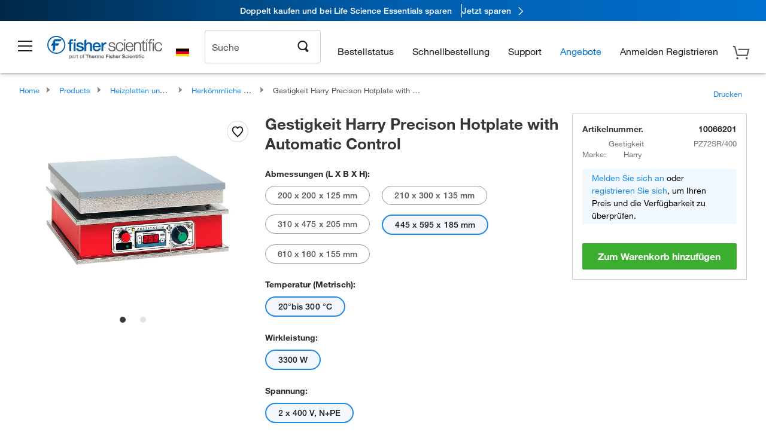

--- FILE ---
content_type: text/html;charset=UTF-8
request_url: https://www.fishersci.de/shop/products/precison-hotplate-automatic-control/10066201
body_size: 53824
content:











<!DOCTYPE html>
<html class="no-js" lang="de">
<head>
    <meta http-equiv="X-UA-Compatible" content="IE=edge">

    <meta name="viewport" content="width=device-width,initial-scale=1.0"/>
    <link rel="icon" href="/favicon.ico" type="image/x-icon" />
    <meta charset="UTF-8">
    <meta name="google-site-verification" content="XtnlsgzD-1f_CDzG5A6tujCnDy45Nsk5vQ6sKbI3EEA">
    <meta name="msvalidate.01" content="1D0C243E686277AEA7DBB0E88CD31B62">

    <link rel="preload" href="/etc/designs/fishersci/clientlibs/headlibs/fonts/FisherSciengliffic.woff?ch2oin3" as="font" type="font/woff2">
    <link rel="preload" href="/global-ui/resources/fonts/helvetica/HelveticaNeueLTW01-35Thin.woff2" as="font" type="font/woff2">
    <link rel="preload" href="/global-ui/resources/fonts/helvetica/HelveticaNeueLTW01-45Light.woff2" as="font" type="font/woff2">
    <link rel="preload" href="/global-ui/resources/fonts/helvetica/HelveticaNeueLTW01-55Roman.woff2" as="font" type="font/woff2">
    <link rel="preload" href="/global-ui/resources/fonts/helvetica/HelveticaNeueLTW01-56Italic.woff2" as="font" type="font/woff2">
    <link rel="preload" href="/global-ui/resources/fonts/helvetica/HelveticaNeueLTW01-65Medium.woff2" as="font" type="font/woff2">
    <link rel="preload" href="/global-ui/resources/fonts/helvetica/HelveticaNeueLTW01-75Bold.woff2" as="font" type="font/woff2">
    <link rel="preconnect" href="https://assets.fishersci.com/" crossorigin />
    <link rel="dns-prefetch" href="https://assets.fishersci.com/" />
    <link rel="preconnect" href="https://static.fishersci.eu/" crossorigin />
    <link rel="dns-prefetch" href="https://static.fishersci.eu/" />
    
    <META NAME="ROBOTS" CONTENT="INDEX,FOLLOW">
    <link rel="canonical" href="https://www.fishersci.de/shop/products/precison-hotplate-automatic-control-7/10789772"/>
    <META NAME="Keywords" CONTENT="Gestigkeit Harry Precison Hotplate with Automatic Control 445 x 595 x 185 mm | Buy Online | Gestigkeit Harry | Fisher Scientific">
    <META name="Description" content="Gestigkeit Harry Precison Hotplate with Automatic Control from Gestigkeit Harry. Microprocessor Controlled Precision Digital Hotplates - precise temperatures, easy operation, durable. Shop Gestigkeit Harry&amp;nbsp;Precison Hotplate with Automatic Control. Available in 445 x 595 x 185 mm">

    <META PROPERTY="og:title" CONTENT="Gestigkeit Harry Precison Hotplate with Automatic Control 445 x 595 x 185 mm | Buy Online | Gestigkeit Harry | Fisher Scientific">
    <META PROPERTY="og:type" CONTENT="website">
    <META PROPERTY="og:url" CONTENT="https://www.fishersci.de/shop/products/precison-hotplate-automatic-control-7/10789772">
    <META PROPERTY="og:description" CONTENT="Gestigkeit Harry Precison Hotplate with Automatic Control from Gestigkeit Harry. Microprocessor Controlled Precision Digital Hotplates - precise temperatures, easy operation, durable. Shop Gestigkeit Harry&amp;nbsp;Precison Hotplate with Automatic Control. Available in 445 x 595 x 185 mm">
    <META PROPERTY="og:image" CONTENT="https://assets.fishersci.com/TFS-Assets/CCG/Gestigkeit-Harry/product-images/PZ35T.jpg-650.jpg">

    <link as="image" imagesizes="100vw" imagesrcset="https://assets.fishersci.com/TFS-Assets/CCG/Gestigkeit-Harry/product-images/PZ35T.jpg-250.jpg" media="screen and (max-width: 550px)" rel="preload" />
    <link as="image" imagesizes="100vw" imagesrcset="https://assets.fishersci.com/TFS-Assets/CCG/Gestigkeit-Harry/product-images/PZ35T.jpg-650.jpg" media="screen and (min-width: 550px)" rel="preload" />


    <title>
    Gestigkeit Harry Precison Hotplate with Automatic Control 445 x 595 x 185 mm | Buy Online | Gestigkeit Harry | Fisher Scientific
</title>


    <!-- END cssIncludes.jsp -->
    <!-- DNS PREFETCH -->
    <link rel="dns-prefetch" href="//assets.adobedtm.com"/>

    <script type="text/javascript">
        var storeLocalePath = 'de_DE';
            
            var availabilityCallSetTimeout = 1000;
            
    </script>

    <script type="text/javascript">
        var s = {};
        var env = {
            autoRefreshFired : 'false'
            ,isDebugging :true
            ,userType : 'G'
            ,regNoAcct: false
            ,storeFileRoot : '/shop/FisherSci/'
            ,guidedSellingInit : false
            ,imageRoot : '/shop/FisherSci/theme/images/'
            ,staticRoot: '//static.fishersci.eu/'
        };
        var imageRoot = '/shop/FisherSci/theme/images/';
        var restTypeaheadSearchServiceURL  = '//www.fishersci.de/catalog/service/typeahead/suggestion';
        var restTypeaheadSearchServiceDataType  = 'json';
        var fisherDataLayer = {
            generalData	:	{},
            userData 	:	{},
            searchData	:	{},
            productData	:	{
                
                    categoryId: "90088077",
                    categoryName: "Herkömmliche Heizplatten"
                
            }
        }
    </script>
</head>
<body id="SinglePDP" class="pdp_page new_hf ">
<!-- CSS: media=all and print; -->
<link rel="stylesheet" type="text/css" media="all" href="/etc/designs/fishersci/clientlibs/headlibs-global.min.2025.12.50-FS.css" async/>
<link rel="stylesheet" type="text/css" media="all" href="/etc/designs/fishersci/clientlibs/commercelibs.min.css" async/>
<link rel="stylesheet" data-norem type="text/css" media="screen and (min-width: 1025px)" href="/etc/designs/fishersci/clientlibs/desktoplibs.2025.12.50-FS.css" async/>
<link rel="stylesheet" data-norem type="text/css" media="screen and (min-width: 641px) and (max-width: 1024px)" href="/etc/designs/fishersci/clientlibs/tabletlibs.2025.12.50-FS.css" async/>
<link rel="stylesheet" data-norem type="text/css" media="screen and (max-width: 640px)" href="/etc/designs/fishersci/clientlibs/mobilelibs.2025.12.50-FS.css" async/>
<link rel="stylesheet" data-norem type="text/css" media="print" href="/etc/designs/fishersci/clientlibs/print.min.2025.12.50-FS.css" async/>
<link rel="stylesheet" data-norem type="text/css" media="print" href="/shop/products/assets/product.css?v=2025.12.50-FS" onload="this.media='all'" async />
<link rel="stylesheet" data-norem type="text/css" media="print" href="/store1/products/resources/css/stockRoomModal.min.css?v=2025.12.50-FS" onload="this.media='all'" async />

<script type='text/javascript' src='/etc/designs/fishersci/clientlibs/common.min.2025.12.50-FS.js'></script>
<!-- Common JS -->

<!-- start CQ header -->
<script>env.isNewHeader = true;</script>
<!-- START static-header-files -->
<script>
    env.currentEnvironment = "prod_eu";
    env.sessionTimerTotalSeconds = "3600";
    env.sessionTimerShowWarningSeconds = "3480";
    env.sessionTimerEnableNewLogOff = "false";
    env.sessionTimerEnableNewLogOffCountries = "";
    const redirectTriggerPaths = ["/store1/account-dashboard","/store1/users/","/shop/getProfile.do"];
</script>
    <script src="/global-ui/resources/digital-data.min.js" defer></script>
    <script src="/global-ui/resources/analytics.min.js?1a27d62" defer></script>
<!-- Load utils -->
<script>
window.utils={getCookie:function(h){var k="";var j=document.cookie?document.cookie.split("; "):[];for(var f=0,c=j.length;f<c;f++){var d=j[f].split("=");var a=decodeURIComponent(d.shift());var b=d.join("=");if(b&&h===a){if(b.indexOf('"')===0){b=b.slice(1,-1).replace(/\\\\"/g,'"').replace(/\\\\\\\\/g,"\\\\")}try{b=decodeURIComponent(b)}catch(g){}k=b;break}}return k},setCookie:function(name,value,options){options=options||{};var cookie=encodeURIComponent(name)+"="+encodeURIComponent(value);var expires=options.expires;if(expires&&expires instanceof Date){expires=expires.toUTCString()}if(expires){cookie+="; expires="+expires}if(options.path){cookie+="; path="+options.path}if(options.domain){cookie+="; domain="+options.domain}if(options.secure){cookie+="; secure"}cookie+=";SameSite=None";document.cookie=cookie},deleteCookie:function(cookieName){document.cookie=cookieName+"=; expires=Thu, 01 Jan 1970 00:00:00 UTC; path=/;"},clientLogging:function(msg){var xhr=new XMLHttpRequest;xhr.open("POST","/global-ui/client-log",true);xhr.setRequestHeader("Content-Type","application/json");xhr.onload=function(){if(xhr.status>=200&&xhr.status<300){console.log("Successfully Logged:",xhr.responseText)}else{console.error("Error Logging:",xhr.statusText)}};var requestBody=JSON.stringify({msg:msg});xhr.send(requestBody)}};window.domUtils={waitForElement:function(selector,callback){if(document.querySelector(selector)){callback()}else{var observer=new MutationObserver(function(mutations,observer){if(document.querySelector(selector)){callback();observer.disconnect()}});observer.observe(document.body,{childList:true,subtree:true})}}};
</script><link rel="preload" href="/global-ui/resources/application.min.css?version=1a27d62" as="style" />
<link rel="preload" href="/global-ui/etc/designs/fishersci/clientlibs/hbs-compiled.min.js?version=1a27d62" as="script" />
<link rel="preload" href="/global-ui/resources/header.min.js?version=1a27d62" as="script" />

<script src="/global-ui/etc/designs/fishersci/clientlibs/hbs-compiled.min.js?version=1a27d62"></script>
<script src="/global-ui/resources/komodo.min.js?version=1a27d62" defer></script>
<script src="/global-ui/resources/header.min.js?version=1a27d62" defer></script>
<script src="/global-ui/resources/searchbar.min.js?version=1a27d62" defer></script>
<script src="/catalog/search/static/resources/js/signals.min.js?v=1a27d62" defer></script>
    <script src="/global-ui/resources/additional-helpers.min.js?version=1a27d62" defer></script>
<link rel="stylesheet" href="/global-ui/resources/application.min.css?version=1a27d62" type="text/css">
        <link rel="stylesheet" href="/global-ui/resources/komodo.lite.css?version=1a27d62" type="text/css">

    <script type="module" src="https://komodo-web-components.s3.us-east-1.amazonaws.com/libraries/explorer/komodo-core-explorer-web-components-latest/dist/explorer/explorer.esm.js"></script>
    <link rel="stylesheet" href="/designsystem-cdn/design-tokens/fsc_variables.css">
    <script>
        setTimeout(function() {
            if (!!window.MSInputMethodContext && !!document.documentMode) {
                var script = document.createElement('script');
                script.noModule = true;
                script.src = 'https://komodo-web-components.s3.us-east-1.amazonaws.com/libraries/explorer/komodo-core-explorer-web-components-latest/dist/explorer/explorer.js';
                document.head.appendChild(script);
            }
        }, 0);
    </script>
<script>env.isNewHeader = true;</script>
    <!-- END static-header-files --><!--START header.hbs from release-eu/2025______12______50-FS-SYS-ENG-6 on 20251211 20:49:19 GMT-->
<script>
    window.globalUi = {};
    window.globalUi.branchName = "release-eu/2025______12______50-FS-SYS-ENG-6";
    window.globalUi.buildTimestamp = "20251211 20:49:19 GMT";
    window.globalUi.currentEnvironment = "prod_eu";
</script>
    <script>env.removeSpecialOffers = true;</script>
<!--START static-header-code-->
<!--header URL /fishersci/eu/de_DE/layout/scientific/_jcr_content/header-par.html-->
<style>
@media (max-width:414px){#header-shim.eu-banner-disabled{margin-top:87px!important}#header-shim.fm-banner-enabled{margin-bottom:155px!important}}@media (min-width:414px) and (max-width:767px){#header-shim.eu-banner-enabled{margin-top:130px!important}#header-shim.eu-banner-disabled{margin-top:79px!important}#header-shim.fm-banner-enabled{margin-top:160px!important}#header-shim.fm-banner-enabled.breadcrumbs{margin-top:164px!important}#header-shim.fm-banner-enabled.legacy-helper{margin-top:150px!important}}@media (min-width:768px){#header-shim.eu-banner-enabled{margin-top:133px!important}#header-shim.eu-banner-enabled.breadcrumbs{margin-top:155px!important}#header-shim.eu-banner-enabled.sticky-cart{margin-top:112px!important}#header-shim.eu-banner-disabled{margin-top:104px!important}}
</style><script>
    //Let's try to remove the inline Adobe scripts until teams can do it
    let adobeIds = ['launchwrapper','adobe-launch-pre-hide-snippet'];
    adobeIds.forEach(function(id){
        let elem = document.getElementById(id);
        if(elem){
            elem.remove();
        }
    });

    //New Adobe Launch deployment
    !function(e,a,n,t){var i=e.head;if(i){
    if (a) return;
    var o=e.createElement("style");
    o.id="alloy-prehiding",o.innerText=n,i.appendChild(o),setTimeout(function(){o.parentNode&&o.parentNode.removeChild(o)},t)}}
    (document, document.location.href.indexOf("adobe_authoring_enabled") !== -1, ".personalization-container { opacity: 0 !important }", 3000);

    //If we're lower than IE11, set the cookie to false and redirect to the homepage
    if(document.documentMode && document.documentMode < 11){
        document.location = '/global-ui/content/newheader/delete';
    }
    var env = env || {};
    env.newHeaderUserType="G";
    env.newHeaderPersistentUser="";
    var I18n = typeof(I18n) !== "undefined" ? I18n : {};
    I18n.locale ="de";
    I18n.defaultLocale ="de";
    I18n.translations = typeof I18n.translations !== "undefined" ? I18n.translations : {};
    I18n.translations["de"] = {"searchResults":{"welcome":"Willkommen","addToCartBtn":"Zum Warenkorb hinzufügen","compareCheckbox":"Vergleichen","specialOffer":"Sonderangebot","promotionsAvailable":"Sonderaktionen verfügbar","onlineSavings":"Online-Einsparungen sind verfügbar","PromotionsOnlineSavings":"Sonderaktionen und Online-Einsparungen sind verfügbar","pricingAvailability":"Preisgestaltung & Verfügbarkeit","specifications":"Technische Daten","sortResults":"Filtern nach","bestMatch":"Relevanz","mostPopular":"Popularität","showFewer":"Weniger anzeigen","showingItems":"Artikel","loadMore":"Mehr anzeigen","searchResults":"Suchergebnisse für xxx","relatedCategories":"Verwandte Kategorien","didYouMean":"Meinten Sie","autoCorrection":"Leider gibt es keine Einträge für \"flsk\" auf unserer Website. Wir haben Ihren Suchbegriff automatisch auf \"flask\" abgeändert.  Wenn Sie Hilfe bei der Suche nach einem Produkt benötigen, wenden Sie sich bitte an unseren Kundendienst unter der Rufnummer 01509 555 888.","checkSpellings":"Leider gibt es keine Einträge für \"xyzxyz\" auf unserer Website. Wir empfehlen, weniger oder weniger genaue Stichwörter zu verwenden, die Rechtschreibung zu überprüfen und die Suche zu wiederholen. Wenn Sie Hilfe bei der Suche nach einem Produkt benötigen, wenden Sie sich gerne an unseren Kundendienst unter der Rufnummer 01509 555 888.","productCategory":"Produktkategorie","productName":"Produktname","fisherCtgNo":"Fisher-Katalognummer","MfrCtgNo":"Hersteller-Katalognummer","casNo":"CAS-Nummer","brandName":"Markenname","selectedCriteria":"Es tut uns leid, mit den gewählten Kriterien wurden keine Produkte gefunden.  Wir empfehlen, Ihre Filterauswahl zu aktualisieren oder eine weitere Suche durchzuführen. Wenn Sie Hilfe bei der Suche nach einem Produkt benötigen, wenden Sie sich gerne an unseren Kundendienst unter der Rufnummer 01509 555 888.","category":"Kategorie","specialOffers":"Sonderangebote","brand":"Marke","giveFeedBack":"Feedback geben","showDetails":"Details anzeigen","hideDetails":"Details ausblenden","oneMoment":"Einen Moment bitte, während wir Ihre Ergebnisse laden","pleaseLogin":"Bitte melden Sie sich an, um Ihre Vertragspreise und weitere Artikelinformationen anzuzeigen","labelOf":"von","enterNumber":"Geben Sie eine Zahl ein","enterQuantity":"Geben Sie eine Menge ein","priceAvailability":"Preisgestaltung & Verfügbarkeit","allCategories":"Alle Kategorien","placeholder":"Suche nach Stichwort, Katalognummer, CAS-Nummer","showingResults":"Ergebnisse anzeigen für","sortBy":"Sortieren nach","records":"Ergebnisse","previous":"Vorherige","next":"Nächste","search":"Suche","edge":"Fisher Scientific Edge","edgeDesc":"Versand am Tag der Bestellung für Produkte, die vor 14 Uhr bestellt wurden.<br>Versand am nächsten Arbeitstag bei Bestellung nach 14 Uhr.","edgeLearnMoreUrl":"scientific-products/special-offers-and-programs/fisher-scientific-edge.html","greenerChoice":"Greener Choice","greenerChoiceTitle":"„Greener Choice“-Produkt","greenerChoiceDesc":"Diese Produkt bietet einen oder mehrere umweltfreundliche Vorteile entsprechend den „Green Guides“ der FTC der USA.","greenerChoiceLearnMoreText":"Erfahren Sie mehr über das „Greener Choice“-Programm","greenerChoiceLearnMoreUrl":"javascript:void(0)","duplicateListTitle":"Der Listenname wird bereits verwendet. Bitte geben Sie einen anderen Namen ein."},"featuredProducts":{"new":"Neu","sale":"Verkauf"},"searchRefinements":{"new":"Neu","sale":"Verkauf","narrowResults":"Ergebnisse verfeinern","selectedfilters":"Filter","removeAll":"Alle entfernen","showMore":"Mehr anzeigen","enterBrand":"Markenname eingeben","brand":"Marke","categories":"Kategorie","showMenu":"Menü anzeigen","jumpTo":"Gehe zu ...","miscellaneous":"Verschiedenes","backToTop":"Nach Oben"},"recentlyViewed":{"recentlyViewed":"Kürzlich angesehene Artikel ...","show":"Anzeigen","hide":"Ausblenden"},"fisherOrders":{"order":{"orderDate":"Bestelldatum","orderStatus":"Bestellstatus","orderedBy":"Bestellt von","release":"Versionsnr.","po":"Auftragsnr.","merchandiseTotal":"Waren insgesamt","packingSlips":"Versandliste anfordern","viewInvoice":"Rechnung anzeigen","attention":"Achtung","shipTo":"Lieferung an","order":"Bestellen Sie","viewReq":"Bestellanforderung anzeigen","auditTrail":"Prüfprotokoll","account":"Konto","reorderItems":"Diese Artikel erneut bestellen","returnProducts":"Produkte zurücksenden","itemsShipped":"Versandte Artikel","itemsInProgress":"Artikel in Bearbeitung","itemsBackordered":"Artikel im Lieferrückstand","itemsHold":"Zurückgelegte Artikel","itemsVendor":"Artikel, die vom Anbieter versandt werden","sale":"SALE"}},"needItNow":{"needIt":"Sie benötigen das Produkt sofort?","backToQuickView":"Zurück zur Schnellansicht","technicalEqProducts":"Diese technisch gleichwertigen Produkte sind ebenfalls erhältlich."},"modalProductHeader":{"requiredAccessories":"Erforderliches Zubehör"},"fisherForm":{"forms":{"registerHere":"Hier registrieren","title":"Titel","lastName":"Nachname","company":"Firma","address1":"Adresszeile 1","address2":"Adresszeile 2","city":"Ort","postalCode":"Postleitzahl","country":"Land","pleaseSelect":"Bitte auswählen","austria":"Österreich","belgium":"Belgien","denmark":"Dänemark","finland":"Finnland","france":"Frankreich","germany":"Deutschland","ireland":"Irland","italy":"Italien","netherlands":"Niederlande","portugal":"Portugal","spain":"Spanien","sweden":"Schweden","switzerland":"Schweiz","unitedKingdom":"Vereinigtes Königreich","department":"Abteilung","jobRole":"Arbeitsstelle","administration":"Administrator","authorisedDistributor":"Autorisierter Vertriebspartner","buyer":"Einkäufer","consultant":"Berater","dealer":"Händler","educatorTrainer":"Lehrer/Ausbilder","endUser":"Anwender","engineer":"Ingenieur","executive":"Führungskraft","groupManager":"Gruppenleiter","foremanAssistant":"Vorarbeiter/Assistent","operator":"Bediener","projectManager":"Projektleiter","safetyOfficer":"Sicherheitsbeauftragter","scientist":"Wissenschaftler","graduate":"Student im Aufbaustudium/Doktorand","technician":"Techniker","other":"Sonstiges","accountNumber":"Kontonummer","emailAddress":"E-Mail-Adresse","tickBox":"Bitte aktivieren Sie das Kontrollkästchen, um Informationen über unsere Produkte und Dienstleistungen sowie exklusive Angebote und Sonderaktionen, die auf Ihre Anforderungen zugeschnitten sind, zu erhalten. Die Geheimhaltung Ihrer Daten ist uns wichtig; alle von Ihnen angegebenen persönlichen Daten werden gemäß unserer","privacyPolicy":"Datenschutzrichtlinie","futureInformation":"verwendet und Sie können Ihre Einverständniserklärung zum Erhalt von Marketingmitteilungen jederzeit widerrufen.","submit":"Absenden"}},"fisherMessaging":{"table":{"item":"Artikel","mfrNo":"Herst.- Nr.","itemDescription":"Artikelbeschreibung","description":"Beschreibung","priceUnit":"Preis pro Einheit","quantity":"Anzahl","availability":"Verfügbarkeit","addToCart":"Zum Warenkorb hinzufügen","addToList":"Zur Liste hinzufügen","addItems":"Artikel hinzufügen","na":"Keine Angabe","price":"Preis","qty":"Anzahl","discontinuedMsg":"Dieser Artikel wurde vom Hersteller eingestellt und ist nicht mehr erhältlich. Weitere Informationen erhalten Sie von unserem Kundendienst: 1-800-766-7000","restrictionMsg":"Aufgrund von Produkteinschränkungen kann dieser Artikel nicht gekauft werden. Bei Fragen wenden Sie sich unter der Rufnummer 0800 208840 an einen Kundendienstvertreter.","emailUs":"Senden Sie uns eine E-Mail,","assistance":"um Hilfe zu erhalten","catalogNo":"Artikelnummer","qtyAavailability":"Anzahl & Verfügbarkeit","addToBasket":"Zum Warenkorb hinzufügen","productSpecification":"Produktspezifikationen","title":"Titel","catalogNum":"Artikelnummer","unit":"Einheit","nonPreferred":"Nicht bevorzugt","defaultDescription":"Standardbeschreibung wiederherstellen","itemsProductPage":"Fügen Sie Artikel von der Produktseite oder dem Warenkorb hinzu oder importieren Sie eine Tabelle oder CSV-Datei, um mit der Verwendung Ihrer Liste zu beginnen","itemSubtotal":"Zwischensumme Artikel","cartSubtotal":"Zwischensumme Warenkorb","orderCatalog":"Artikelnummer","titleDesc":"Titel/Beschreibung","unitPrice":"Preis pro Einheit","status":"Status","merchandiseTotal":"Waren insgesamt","expand":"Expandieren","date":"Datum","trackingInfo":"Sendungsverfolgungsinfo","shipped":"Versandt","tracking":"Sendungsverfolgung","orderTracking":"Sendungsverfolgungsnr.","dateShipped":"Versanddatum","proNo":"PRO-Nr.","trackingNA":"Sendungsverfolgung k. A.","bolNo":"BOL-Nr.","viewCreditMemo":"Gutschrift anzeigen","packingSlips":"Versandliste anfordern","viewInvoice":"Rechnung anzeigen","pkg":"Pkg.","weight":"Gewicht","proNumber":"PRO-Nummer","statusDate":"Statusdatum","signedBy":"Unterschrift","time":"Zeit","location":"Land/Region","activity":"Aufgabe","orderNumber":"Bestellnummer","PoNumber":"Auftrag Nummer","placedOn":"Bestellt auf","viewOrderDetails":"Auftragsdetails anzeigen","preferredProduct":"Dieses Produkt gehört zu den bevorzugten Produkten Ihres Unternehmens","createProfile":"Erstellen Sie ein Profil,","availabilityProducts":"um die Verfügbarkeit aller Produkte und mehr einfach anzuzeigen.","sds":"SDB","reqAccessories":"Erforderliches Zubehör","accessories":"Zubehör","productFeedback":"Feedback zu Produkten","promotionDetails":"Details zu Sonderaktionen","onlineSavings":"Online-Einsparungen","priceUoms":"priceUoms.0.stdAvailability","needNow":"Sie benötigen das Produkt sofort?","alternateProducts":"Verfügbare alternative Produkte anzeigen.","substituteProducts":"Alternative Produkte anzeigen","ensureCrctProd":"Dieser Artikel verfügt über eine nicht standardmäßige Versorgungsspannung; stellen Sie sicher, dass Sie das richtige Produkt bestellen.  Weitere Details erhalten Sie bei unserem Kundendienst: 1-800-766-7000.","instantSavings":"Sofortige Online-Einsparungen (30 %)","checkAvailability":"Verfügbarkeit prüfen","matchMore":"Es wurden mehrere Übereinstimmungen gefunden. Bitte wählen Sie aus der Liste unten aus.","chooseProduct":"Wählen Sie das Produkt, das Sie Ihrer Bestellung hinzufügen möchten.","currentPrice":"Informationen zu aktuellen Preisen erhalten Sie von unserem Kundendienst. 1-800-766-7000","itemsInCart":"Artikel in Ihrem Warenkorb","unitMeasure":"Maßeinheit","stock":"Verfügbarkeit"}},"specTableProduct":{"chemicalIdentifiers":"Chemische Identifikatoren","specifications":"Technische Daten","readDescription":"Beschreibung lesen ...","description":"Beschreibung","productCertificates":"Produktzertifikate anzeigen","shelfLife":"Haltbarkeitsdauer:","sdsSafetyDoc":"SDB & Sicherheitsdokumente","sds":"SDB","safetyDataSheets":"Sicherheitsdatenblätter","locateSafetyDatasheet":"So finden Sie ein Sicherheitsdatenblatt:","searchBox":"1. Geben Sie eines der folgenden Details in das SDB-Suchfeld ein und klicken Sie auf „Suche“:","FCCSNumber":"Fisher Scientific Katalognummer, CAS-Nummer, chemische Bezeichnung oder Artikelnummer des Herstellers.","pdfFile":"2. Klicken Sie auf die Fisher Scientific Katalognummer eines Suchergebnisses, um sein SDB als PDF in einem neuen Fenster zu öffnen.","searchFor":"Suche nach:","search":"Suche","sdsResults":"Ihr SDB-Ergebnis: 1052 Element(e).","sdsPdf":"Klicken Sie auf eine Katalognummer, um das SDB-PDF zu öffnen.","fisherCtgNo":"Fisher Katalognummer","productNmae":"Produktname","productDescription":"Produktbeschreibung"},"productCertificates":{"lotNumber":"nach Chargennummer","noCertificates":"Für dieses Produkt können keine Zertifikate angezeigt werden","productCertificates":"Alle Produktzertifikate auf fishersci.de durchsuchen","productCert":"Produktzertifikate","productCertSearch":"Suche nach Produktzertifikaten","certAnalysis":"Analysenzertifikat","fisherChemSpec":"Fisher Chemical Spezifikation","fisherChemSearchAnalysis":"Suche nach einem Fisher Chemical Analysenzertifikat","information":"Für diesen Service benötigen Sie zwei Informationen:","catalogueNoChem":"Die Katalognummer der Chemikalie, z. B.: A/0520/25 oder 10652241","lotNo":"Die Chargennummer der Chemikalie von der Flasche oder Verpackung, z. B.: 1419182","certWindow":"Tragen Sie diese in die entsprechenden Felder ein und klicken Sie auf „Suche“. Das Zertifikat wird in einem neuen Browserfenster angezeigt. Sie können das Zertifikat mit den normalen Browser-Steuerelementen kopieren oder drucken.","lotNumb":"Chargennr.","search":"Suche","chemSpecSerach":"Suche nach Fisherbrand Chemikalienspezifikation","specSheets":"Die Spezifikationsblätter für Fisher Chemical Produkte stehen Ihnen zur Verfügung.","contactSpecialists":"Wenn Sie bei der Nutzung dieses Services Probleme haben, kontaktieren Sie bitte unsere Spezialisten.","specSearch":"Suche nach Spezifikation","viewSpecSheet":"Geben Sie die Katalognummer ein, für die Sie das Datenblatt anzeigen möchten, d. h. P/7500/15"},"addToListEu":{"close":"Schließen","warningText":"Sie haben diesen Artikel bereits zur Liste hinzugefügt","personalList":"Persönliche Listen","companyList":"Unternehmenslisten","personalListTab":"Tab „Persönliche Listen“","selectionPersonalList":"Persönliche Liste auswählen","existingList":"Zu vorhandener Liste hinzufügen","newPersonalList":"Oder eine neue persönliche Liste erstellen","newCompanyList":"Oder eine neue Unternehmensliste erstellen","createList":"Liste erstellen","companyListTab":"Tab „Unternehmenslisten“","selectionCompanyList":"Unternehmensliste auswählen"},"ieMylistHeader":{"home":"Startseite","myLists":"Meine Listen","existingList":"Vorhandene Liste auswählen","personal":"Persönlich","selectList":"Liste auswählen","company":"Firma","createButton":"Wenn Sie eine Liste erstellen möchten, verwenden Sie die Schaltfläche unten","addProducts":"Befolgen Sie die Anweisungen und beginnen Sie mit dem Hinzufügen von Produkten","createList":"Liste erstellen","retriveList":"Bitte warten. Ihre Liste wird abgerufen.","createNewList":"Neue Liste erstellen","newList":"Name der neuen Liste","personalCompanyList":"Wird dies eine persönliche Liste oder eine Unternehmensliste","cancel":"Abbrechen"},"emailNotificationForm":{"emailNotification":"Einstellungen für E-Mail-Benachrichtigungen","emailError":"Beim Aktualisieren Ihrer Einstellungen für E-Mail-Benachrichtigungen ist ein Fehler aufgetreten. Versuchen Sie es bitte erneut","updateNotification":"Wenn Sie diese Einstellungen für E-Mail-Benachrichtigungen aktualisieren, werden sie auch in Ihrem Profil geändert.","orderConfirmation":"Auftragsbestätigung","confirmationMails":"Wenn E-Mails zur Auftragsbestätigung an zusätzliche E-Mail-Adressen gesendet werden sollen, geben Sie diese bitte unten ein (getrennt durch Semikolons).","backOrderUpdates":"Aktualisierungen bei Lieferrückstand","shipmentNotification":"Versandbenachrichtigungen","invoiceNotification":"Benachrichtigungen zur Rechnungskopie","update":"Aktualisierung"},"crossReference":{"alsoInterested":"Folgendes könnte Sie auch interessieren","for":"Für","savingsOf":"EINSPARUNGEN in Höhe von","alernateOption":"als alternativer Artikel zu Katalognummer","alternateOPtionAvailable":"Alternativer Artikel verfügbar","alternateOptionTo":"zu Katalognummer"},"featuredPromotionListResults":{"hotDeal":"Top-Angebot","limitedTime":"Begrenzte Zeit","newOffer":"Neues Angebot","savingsEvent":"Spar-Event","buyNow":"Jetzt kaufen","expires":"Gültig bis zum","narrowResults":"Ergebnisse verfeinern","selectedFilters":"Ausgewählte Filter","multipleBrands":"Mehrere Hersteller","promoCode":"Aktionscode","CTACouponText":"Siehe Details der Promotion","redemptionOnly":" Nur zur Einlösung","daysLeft":"Tage verbleiben","days":"Tage","hours":"Stunden","minutes":"Minuten","seconds":"Sekunden","noPromoMessage":"Entschuldigung, zur Zeit gibt es keine Sonderangebote.","checkBackMessage":"Schauen Sie das ganze Jahr über vorbei, um herauszufinden, wie Sie sparen können. ","viewAllPromosMessage":"Sehen Sie sich alle unsere Aktionen an"},"ieMylist":{"listOptions":"Listenoptionen","bulkUpload":"Bestellung größerer Mengen","defaultList":"Diese Liste als Standardliste einstellen","retainList":"Listenmengen beibehalten","editList":"Listennamen bearbeiten","deleteList":"Liste löschen","addItemsToCart":"Artikel zum Warenkorb hinzufügen"},"eventsList":{"viewMore":"Weitere Details anzeigen","register":"Registrieren","noEvents":"Keine Ereignisse gefunden"},"quickViewProduct":{"reqAccessories":"Erforderliches Zubehör","loadMore":"Mehr anzeigen","promotionalPrice":"Der Aktionspreis gilt nur für Online-Bestellungen. Ihre Vertragspreise können abweichen. Sind Sie daran interessiert, sich für eine zugeordnete Kontonummer anzumelden?","learnMore":"Erfahren Sie mehr","promoPrice":"Der Aktionspreis gilt nur für Online-Bestellungen."},"accountMenu":{"signOut":"Abmelden","not":"Nicht","yourAccount":"Ihr Konto"},"mylistHeader":{"excelSpreadSheet":"Erstellen und speichern Sie eine Excel-Tabelle oder eine CSV-Datei mit zwei Spalten. Spalte 1 muss Teilenummern enthalten; Spalte 2 (optional) kann Artikelbeschreibungen enthalten. max. 100 Artikel","click":"Klicken","chooseFile":"Wählen Sie eine Datei aus","csvFile":"und navigieren Sie zu der auf Ihrem Computer gespeicherten Tabelle oder CSV-Datei.  Öffnen Sie die Datei zum Hochladen der Tabelle oder CSV-Daten in die Liste"},"savedCart":{"savedCart":"Gespeicherter Warenkorb","savedItems":"Wir haben die Artikel, die Sie in Ihrer letzten Sitzung in den Warenkorb gelegt haben, gespeichert. Sie können sie jetzt wieder zu Ihrem Warenkorb hinzufügen oder sie verwerfen, um von vorne zu beginnen.","discardItems":"Diese Artikel verwerfen","addToCart":"Zum Warenkorb hinzufügen"},"shoppingCartPrintView":{"securityMsg":"* Fisher Scientific zeigt aus Sicherheitsgründen keine persönlichen Kontoinformationen an.","changePriceAvail":"* Änderungen der Preise und Verfügbarkeit sind vorbehalten."},"searchBreadcrumbs":{"yourSelections":"Ihre Auswahl"},"cartTableLayout":{"quotes":"Angebote"},"certSearchEu":{"getCertificate":"Zertifikat abrufen"},"availability":{"inStock":"Vorrätig","availableIn":"Verfügbar in","onOrder":"Auf Bestellung","forZiPcode":"Für die Postleitzahl","estimatedDelivery":"Voraussichtliche Lieferung","through":"Bis"},"cartlet":{"recentAdded":"Kürzlich hinzugefügt","additionalProducts":"Weitere Produkte","subtotal":"Zwischensumme","viewCart":"Warenkorb ansehen","cartEmpty":"Ihr Warenkorb ist derzeit leer","cart":"Warenkorb","contact":"Kontakt","goToCart":"Warenkorb"},"featuredCollectionRefinements":{"narrowResults":"Ergebnisse verfeinern","removeAll":"Alle entfernen","selectedFilters":"Ausgewählte Filter","showMore":"Mehr anzeigen"},"eCommOnMarketing":{"item":"Artikel:","itemIsInHotlist":"Artikel ist in der Liste","itemIsAlreadyInHotlist":"Artikel ist bereits in der Liste","addItemToHotlistTitle":"Meine Listen – Artikel hinzufügen","addItemToAnExistingHotlist":"Diesen Artikel zu einer vorhandenen Liste hinzufügen.","pleaseSelectAHotlist":"Wählen Sie unten eine Liste aus.","saveToHotlist":"In Liste speichern","cancel":"Abbrechen","catalognumber":"Artikelnummer","description":"Beschreibung","price":"Preis","quantityandavailability":"Anzahl & Verfügbarkeit","details":"Details","onlineinstantsaving":"Sofortige Online-Einsparungen","productspecification":"Produktspezifikationen","addtolist":"Zur Liste hinzufügen","addtocart":"Zum Warenkorb hinzufügen","labelFor":"für","contenBelongsTo":"Inhalte gehören möglicherweise nicht zu diesem Online-Shop."},"extSearch":{"extSearchTitle":"Suche nach externen Herstellern","instructions":"Verwenden Sie den Herstellercode auf den nachfolgenden externen Seiten:","select":"Auswählen","go":"Los"},"insight2Errors":{"addedToList":"Zur Liste hinzugefügt"},"leftNav":{"orderByCatalog":"Bestellen nach Katalog"}};
    var linkTranslations = {
        "account": "Mein Konto",
        "register": "Ein Geschäftskonto erstellen",
        "signIn": "Anmelden Registrieren"
    }
    var sessionExpiredMessage = {
        "label" : "Session Expired: ",
        "message" : "Please &lt;a href&#x3D;&#x27;#&#x27; class&#x3D;&#x27;btn-sign-in&#x27;&gt;sign in&lt;/a&gt; to access all account features.",
    };
    env.customHomeRedirectEnabled = true;
</script>
<!-- Adobe Script -->
<script src="https://assets.adobedtm.com/7835b01639d4/12f22ad179cc/launch-79ca2f59a701.min.js" async></script>

<script>
if(!window.preloadOffers){window.preloadOffers={version:"2025.06.0.fs - fs-eu-hp-re-design-phase4"};function preLoadOffer(div,msec,count,offer){var offerHTML=offer.offerHTML;var offerUrl=offer.offerUrl;var element=document.querySelector("#"+div+" , ."+div),i,s;if(!element){if(count<9){count++;setTimeout(function(){preLoadOffer(div,msec,count,offer)},msec);return}return}if(offerHTML&&preloadVerifyHtmlOffer(offerHTML)){try{element.innerHTML=offerHTML;s=element.querySelectorAll("script");for(i=0;i<s.length;i++){preloadOffers.scriptNode.push(s[i].text)}element.setAttribute("preloaded","true");element.setAttribute("offerUrl",offerUrl);dispatchPreloadOffersEvent(div)}catch(error){console.error("could not execute script : "+error)}}else{showDefaultOfferContent(element);element.setAttribute("preloaded-default","true")}}function preloadVerifyHtmlOffer(data){var isValid=false,doc,$head;if(typeof data!=="undefined"&&data.length>0){if(data.indexOf("<head")===-1){isValid=true}else{doc=(new DOMParser).parseFromString(data,"text/html");$head=doc.querySelector("head");if($head.childElementCount===0){isValid=true}}}return isValid}function showDefaultOfferContent(element){try{element.setAttribute("preloaded","false");var content,loadingWheelBlock=element.querySelector(" .loading-wheel-block"),loadingWheel=element.querySelector(" .loading-wheel-block .loading-wheel"),defaultOffer=element.querySelector(" .loading-wheel-block .defaultOffer");if(!loadingWheelBlock||!loadingWheel||!defaultOffer){console.log("Preload offers - no default offer for div:",element.getAttribute("id"))}else{loadingWheelBlock.style.padding="0px";loadingWheelBlock.removeChild(loadingWheel);content=defaultOffer.querySelector(".content-par-main");if(content){content.removeAttribute("style");content.className=content.className.replace(/\bcontent-par-main\b/g,"")}defaultOffer.removeAttribute("style")}}catch(error){console.error("Preload offers - errors occurred when loading default offer for div:",element.getAttribute("id"))}}function processOfferResp(responseText){if(responseText){var resp=JSON.parse(responseText),offerMap,div,offer,offers;window.preloadOffers.response=resp;window.preloadOffers.scriptNode=[];if(resp&&resp.hasOwnProperty("offerPlacementMap")){offerMap=resp["offerPlacementMap"];for(div in offerMap){offers=offerMap[div];if(Array.isArray(offers)){if(offers.length<1){showDefaultContent(document.querySelector("#"+div+" , ."+div));continue}offer=offers[0]}else{offer=offers}if(getIsBlacklisted(offer)){console.log("Preload offers - targeted placement:"+offer.interactPoint.split("|").pop());continue}preLoadOffer(div,100,1,offer)}}}}function getIsBlacklisted(offer){return offer.hasOwnProperty("blacklisted")?offer.blacklisted:false}function getPreloadURLDomain(){var input=document.querySelector("#preloadURL");return!!input?input.value:""}function dispatchPreloadOffersEvent(name){if(document.createEvent){var event=document.createEvent("Event");event.initEvent(name,true,true);document.dispatchEvent(event)}else if(document.createEventObject){if(!!document.documentElement[name]){document.documentElement[name]=1}document.documentElement[name]++}}var preloadUrl="/event/offer/preload",xhttp=new XMLHttpRequest;xhttp.onreadystatechange=function(){var response=this;if(response.readyState===4){if(!window.preloadOffers){window.preloadOffers={}}if(response.status===200){window.preloadOffers.succeed=true;processOfferResp(response.responseText)}else{window.preloadOffers.succeed=false}dispatchPreloadOffersEvent("preloadOffers");window.preloadOffers.status=response.status;window.preloadOffers.statusText=response.statusText}};xhttp.ontimeout=function(){window.preloadOffers.succeed=false;dispatchPreloadOffersEvent("preloadOffers")};xhttp.open("POST",preloadUrl,true);xhttp.setRequestHeader("Content-Type","application/json;charset=UTF-8");xhttp.timeout=4e3;xhttp.send()}function FetchCategoryRecommendations(){return{getHPCategoryRecommendation:function(){try{if(this.isCategoryRecommendationEnabled()){console.log("DM Preload - Fetching category recommendation for home page");var payload=this.getRequestPayload();$.ajax({url:"/store1/recom/categories/getCategoryRecommendation",type:"POST",data:JSON.stringify(payload),contentType:"application/json",success:function(resp){if(!!resp){console.log("DM Preload - category recommendation has been received");console.log(resp);PreloadCategoryRec.renderCategoryRecommendation(resp)}},error:function(error){console.error("DM Preload - error while fetching Category Recommendation",error)}})}else{console.log("DM - skipping getCategoryRecommenationHtml event listener - not a home page! ")}}catch(error){console.error("DM - error while in calling fetch categpry recommenation API",error)}},renderCategoryRecommendation:function(resp){try{var msec=100;var counter=0;const categoryDivContainerIntervalID=setInterval(function(){counter++;const categoryElement=document.getElementById("dm-product-categories");if(categoryElement){$("#dm-product-categories").empty().html(resp.data);clearInterval(categoryDivContainerIntervalID)}if(counter>9){clearInterval(categoryDivContainerIntervalID)}},msec)}catch(error){console.error("DM - error while in rendering in category data")}},getRequestPayload:function(){var svi=this.getCookie("s_vi");var ecid=this.getEcidFromCookie();var countryCode="";var language="";var locale=PreloadCategoryRec.getCookie("locale");if(!!locale){locale=locale.toLowerCase().split("_");if(locale.length>0){language=locale[0];countryCode=locale[1]}}var estore=this.getCookie("estore");var payload={svi:svi,ecid:ecid,countryCode:countryCode,language:language,estore:estore};return payload},getCookie:function(cookieName){var cookie=null;try{var nameEQ=cookieName+"=";var cookieList=document.cookie;var cookieIndex=cookieList.indexOf(nameEQ);var lastIndexValue;if(cookieIndex!==-1){lastIndexValue=cookieList.indexOf("; ",cookieIndex);if(lastIndexValue===-1){lastIndexValue=cookieList.length}cookie=cookieList.slice(cookieIndex+nameEQ.length,lastIndexValue);cookie=unescape(cookie)}}catch(error){console.error("DM Preload - error while in getting cookie from page : ",cookieName)}return cookie},getEcidFromCookie:function(){var ecid="";try{var val=PreloadCategoryRec.getCookie("s_ecid");var prefix="MCMID|";ecid=val?val.substring(val.indexOf(prefix)+prefix.length):""}catch(error){console.error("DM Preload - error while in getting ecid from cookie")}return ecid},catgRecommAllowedURLs:["/nl/en/home.html","/dk/en/home.html","/fi/en/home.html","/ie/en/home.html","/no/en/home.html","/pt/en/home.html","/se/en/home.html","/es/en/home.html","/es/es/home.html","/gb/en/home.html","/de/en/home.html","/de/de/home.html","/it/en/home.html","/it/it/home.html","/fr/en/home.html","/fr/fr/home.html","/at/en/home.html","/at/de/home.html","/be/en/home.html","/be/fr/home.html","/ch/en/home.html","/ch/de/home.html","/ch/fr/home.html","/ch/it/home.html","/dk/da/home.html","/se/sv/home.html"],isCategoryRecommendationEnabled:function(){let isEnabled=false;try{const allowedErrorPagePatterns=["/shop/products/","/global-ui/errors/410"];if(window&&window.location&&window.location.pathname&&this.catgRecommAllowedURLs.includes(window.location.pathname)){isEnabled=true}if(env.httpStatusCode==="410"){if(allowedErrorPagePatterns.some(function(pattern){return window.location.pathname.includes(pattern)})){isEnabled=true}}}catch(error){console.error("DM Preload - error while checking URL for category recommendaiton")}return isEnabled}}}const PreloadCategoryRec=FetchCategoryRecommendations();PreloadCategoryRec.getHPCategoryRecommendation();function OOBMinifiedCartDetails(){return{fetchCartDetails:function(){try{console.log("DM Preload - Fetching cart details");var payload=this.getRequestPayload();$.ajax({url:"/store1/recom/oobRecommendation/minifiedcartdetails",type:"POST",data:JSON.stringify(payload),contentType:"application/json",success:function(resp){if(!!resp){console.log("DM Preload - cart details has been received");console.log(resp);OOBMinifiedCartDtl.processOOBCartDetails(resp)}},error:function(error){console.error("DM Preload - error while fetching Cart Details",error)}})}catch(error){console.error("DM - error while in calling fetch cart details API",error)}},processOOBCartDetails:function(resp){try{if(resp&&resp.data){if(Array.isArray(resp.data.productInCarts)){if(resp.data.productInCarts.length===0){fisherDataLayer.productsInCart=[]}else{if(!fisherDataLayer.productsInCart||fisherDataLayer.productsInCart.length===0){fisherDataLayer.productsInCart=resp.data.productInCarts}else{fisherDataLayer.productsInCart=fisherDataLayer.productsInCart.filter(element=>resp.data.productInCarts.includes(element));resp.data.productInCarts.forEach(product=>{if(!fisherDataLayer.productsInCart.includes(product)){fisherDataLayer.productsInCart.push(product)}})}}}else{console.error("DM - Invalid data structure in response or productInCarts is empty")}if(Array.isArray(resp.data.cartItems)){if(resp.data.cartItems.length===0){fisherDataLayer.cartItems=[]}else{if(!fisherDataLayer.cartItems||fisherDataLayer.cartItems.length===0){fisherDataLayer.cartItems=resp.data.cartItems}else{fisherDataLayer.cartItems=fisherDataLayer.cartItems.filter(element=>resp.data.cartItems.some(cartItem=>cartItem.item_id===element.item_id));const existingItemIds=fisherDataLayer.cartItems.map(product=>product.item_id);resp.data.cartItems.forEach(product=>{if(!existingItemIds.includes(product.item_id)){fisherDataLayer.cartItems.push(product)}})}}}else{console.error("DM - Invalid data structure in response or cartItems is empty")}}else{console.error("DM - Response or response data is undefined")}}catch(error){console.error("DM - error while processing cart data",error)}},getRequestPayload:function(){var cartId=this.getCartIdFromCookie();var gsessionId=this.getCookie("gsessionId");var countryCode="";var language="";var locale=OOBMinifiedCartDtl.getCookie("locale");if(!!locale){locale=locale.toLowerCase().split("_");if(locale.length>0){language=locale[0];countryCode=locale[1]}}var url=window.location.pathname;var payload={cartId:cartId||"",gsessionId:gsessionId,countryCode:countryCode,language:language,url:url};return payload},getCookie:function(cookieName){var cookie=null;try{var nameEQ=cookieName+"=";var cookieList=document.cookie;var cookieIndex=cookieList.indexOf(nameEQ);var lastIndexValue;if(cookieIndex!==-1){lastIndexValue=cookieList.indexOf("; ",cookieIndex);if(lastIndexValue===-1){lastIndexValue=cookieList.length}cookie=cookieList.slice(cookieIndex+nameEQ.length,lastIndexValue);cookie=unescape(cookie)}}catch(error){console.error("DM Preload - error while in getting cookie from page for cart API : ",cookieName)}return cookie},getCartIdFromCookie:function(){let cartId="";try{let cartIdValue=OOBMinifiedCartDtl.getCookie("CART_ID");if(!!cartIdValue){cartIdValue=cartIdValue.split("_");if(cartIdValue.length>0){cartId=cartIdValue[0]}}else{cartId=cartIdValue}}catch(error){console.error("DM Preload - error while in getting CART_ID from cookie")}return cartId}}}const OOBMinifiedCartDtl=OOBMinifiedCartDetails();OOBMinifiedCartDtl.fetchCartDetails();
</script><!--END static-header-code--><!--START userway -->
<span id="userwayIcon" class="userway-icon" tabindex="0">
<svg xmlns="http://www.w3.org/2000/svg" xmlns:xlink="http://www.w3.org/1999/xlink" width="30px" height="30px" viewBox="0 0 60 60" version="1.1">
    <title>accessibility menu, dialog, popup</title>
    <g id="Drawer" stroke="none" stroke-width="1" fill="none" fill-rule="evenodd">
        <g id="man" transform="translate(-30.000000, -30.000000)">
            <g transform="translate(30.000000, 30.000000)" id="Group-12">
                <circle id="Oval" cx="30" cy="30" r="30"/>
                <path d="M30,4.42857143 C44.12271,4.42857143 55.5714286,15.87729 55.5714286,30 C55.5714286,44.12271 44.12271,55.5714286 30,55.5714286 C15.87729,55.5714286 4.42857143,44.12271 4.42857143,30 C4.42857143,15.87729 15.87729,4.42857143 30,4.42857143 Z M30,6.42857143 C16.9818595,6.42857143 6.42857143,16.9818595 6.42857143,30 C6.42857143,43.0181405 16.9818595,53.5714286 30,53.5714286 C43.0181405,53.5714286 53.5714286,43.0181405 53.5714286,30 C53.5714286,16.9818595 43.0181405,6.42857143 30,6.42857143 Z M40.5936329,24.636146 C40.8208154,24.6942382 41.032297,24.8027599 41.212927,24.9537151 C41.3927444,25.1040671 41.5372605,25.2927156 41.6362456,25.506032 C41.7348561,25.7185411 41.7857143,25.9504498 41.7857143,26.1964545 C41.7780029,26.5779794 41.6395197,26.9452414 41.3935596,27.2352841 C41.1463511,27.5267988 40.8059352,27.7221149 40.4376358,27.7856619 C38.1921773,28.2017648 35.924387,28.4827808 33.6481064,28.6271294 C33.504948,28.636723 33.3651112,28.6758744 33.236922,28.7423749 C33.1082304,28.8090766 32.9940039,28.9018917 32.9011681,29.0153772 C32.8079332,29.1293505 32.7382931,29.2617886 32.6966918,29.404413 C32.6758615,29.4759144 32.6622539,29.5492793 32.6556797,29.6151616 L32.6510699,29.707205 L32.6598659,29.8496307 L32.8523035,31.5976067 C33.0926408,33.748446 33.5345387,35.8701755 34.1700609,37.9296172 L34.4174424,38.6989233 L34.6845982,39.467246 L35.9271291,42.8464114 C35.9992453,43.0440742 36.0318055,43.2541674 36.0229684,43.4645736 C36.0141278,43.6750654 35.9640303,43.8817121 35.8754594,44.0726551 C35.7867069,44.2638976 35.6611068,44.435479 35.5058759,44.5773262 C35.3501721,44.7195962 35.1677426,44.8289881 34.990022,44.8912207 C34.813373,44.9615763 34.6253467,44.9984764 34.4204191,45 C34.1147901,44.9943164 33.8175473,44.8987335 33.5650597,44.7252745 C33.4238771,44.6283171 33.2997507,44.5091367 33.1890431,44.3580526 L33.0826737,44.1959755 L33.0074053,44.0456077 L32.6901551,43.3562659 C31.8320879,41.4806152 31.0484874,39.6428286 30.3335907,37.8221303 L30.0024971,36.9627165 L29.5751047,38.0696169 C29.3403684,38.6636654 29.0998399,39.2560704 28.8536693,39.8464776 L28.4802005,40.730546 L27.9043756,42.0504488 L27.3109116,43.3600706 L27.0273167,43.9425803 C26.8810403,44.3389204 26.5849764,44.6608321 26.2034873,44.8369557 C25.8203243,45.0138521 25.3831542,45.0287926 24.9891662,44.8783588 C24.596572,44.7285499 24.2795594,44.4271943 24.1072539,44.0414047 C23.9885793,43.7756939 23.9446874,43.4836867 23.9834048,43.1768668 L24.016611,42.9910892 L24.0667666,42.8262042 L25.307875,39.4507095 C26.0439275,37.4198431 26.5851782,35.3222044 26.9239335,33.1916604 L27.0414597,32.3912301 L27.141282,31.5772235 L27.3403361,29.8381618 C27.3581635,29.6889408 27.3459492,29.5375642 27.3045081,29.3935084 C27.2630999,29.2497044 27.1934915,29.1162414 27.1000261,29.0011883 C27.0070148,28.8866944 26.8923305,28.7928596 26.7631114,28.7253145 C26.6343439,28.6580256 26.4937323,28.6181655 26.35351,28.6082966 C24.0561093,28.4626746 21.7692364,28.17737 19.5069975,27.7542651 C19.3015835,27.7165557 19.1057712,27.6379419 18.9308258,27.5230481 C18.7563857,27.408486 18.6063103,27.2602422 18.4889941,27.0867756 C18.3721069,26.9139017 18.2901967,26.7194847 18.2478998,26.5149205 C18.2055002,26.3103882 18.2034637,26.0993152 18.2403615,25.9020167 C18.2758029,25.695193 18.3515339,25.4974971 18.4633288,25.3201771 C18.5754166,25.1425366 18.7215515,24.9891682 18.8933065,24.8690391 C19.0655425,24.7486376 19.2599761,24.6643395 19.4651939,24.6211361 C19.6706526,24.577882 19.8826185,24.5767675 20.0822706,24.6166765 C26.6343689,25.8477827 33.3528511,25.8477827 39.8979716,24.6180222 C40.1283133,24.5717053 40.3659882,24.5779122 40.5936329,24.636146 Z M32.8056386,16.182956 C34.3520224,17.7551666 34.3520224,20.3006423 32.80563,21.8728616 C31.2542658,23.450066 28.7353061,23.450066 27.1840106,21.8728616 C25.6375563,20.3006489 25.6375563,17.7551599 27.1839933,16.1829647 C28.7352993,14.6056799 31.2542726,14.6056799 32.8056386,16.182956 Z" id="Combined-Shape" fill="#0071D0" fill-rule="nonzero"/>
            </g>
        </g>
    </g>
</svg>
</span>
<!--END userway --><div class="user_name hide"><p>UserName</p></div>
<div id="fs-headerfooter-hbr" class=" dynamic-offer visibility-hidden desktop-banner "></div>
    <script>env.forceMajeureEnabled = true;</script>
<div id="force-majeure-container" class="desktop-banner fm-message visibility-hidden empty">
    <a tabindex="0" class="fsi-force-majeure kmd-d-justify-center kmd-d-align-center" href="#">
        <div class="kmd-lg-max-width kmd-mx-auto kmd-d-flex kmd-d-justify-center kmd-d-align-center fm-viewport-height">
            <div class="kmd-py-1 kmd-px-4 kmd-px-lg-8 ">
                <div class="fsi-force-majeure-text kmd-d-md-flex kmd-ml-auto kmd-d-align-center kmd-d-justify-center kmd-text-sml kmd-d-gap-4">
                    <div class=" kmd-text-black-100 kmd-text-weight-500 kmd-d-flex">
                        <div>
                            <svg id="fm-alert" width="16" height="16" viewBox="0 0 16 16" fill="none"
                                 xmlns="http://www.w3.org/2000/svg">
                                <path fill-rule="evenodd" clip-rule="evenodd"
                                      d="M8.59 2H7.42L1 13L1.59999 14H14.4L15 13L8.59 2ZM9.00999 12.5H7.00999V10.5H9.00999V12.5ZM9.00999 9.5H7.00999V5H9.00999V9.5Z"
                                      fill="#000"/>
                            </svg>
                        </div>
                        <div>
                            <p id="fm-text" class="kmd-text-black-100 kmd-text-weight-500 js-force-majeure-content">
                                <svg id="chevron-right-mono" width="18" height="18" viewBox="0 0 26 26" fill="none"
                                     xmlns="http://www.w3.org/2000/svg" class="kmd-ml-2">
                                    <path fill-rule="evenodd" clip-rule="evenodd"
                                          d="M6.29004 3.42L7.70004 2L17.7 12L7.70004 22L6.29004 20.59L14.87 12L6.29004 3.42Z"
                                          fill="black"></path>
                                </svg>
                            </p>
                        </div>
                    </div>
                </div>
            </div>
        </div>
    </a>
    <style>
    .fsi-force-majeure{cursor:pointer}.fsi-force-majeure:hover div,.fsi-force-majeure:hover div p{text-decoration:underline;text-underline-offset:4px}.fsi-force-majeure.no-cta{cursor:default;pointer-events:none}.fsi-force-majeure.no-cta:hover a,.fsi-force-majeure.no-cta:hover div,.fsi-force-majeure.no-cta:hover div p{text-decoration:none!important}.fsi-force-majeure svg#fm-alert{margin:-2px 8px}.fsi-force-majeure svg#chevron-right-mono{margin:-5px}@media (max-width:413px){.fsi-force-majeure svg#chevron-right-mono{width:15px;height:15px}}.fsi-force-majeure-bar::after{content:"|";color:#000;margin:-1px .75rem 0 .75rem;font-size:18px;font-weight:100;display:inline-block}.fsi-force-majeure-text p{margin:0}@media (max-width:413px){#force-majeure-container{height:82px}#force-majeure-container .fm-viewport-height{height:82px!important}#force-majeure-container p{font-size:.87rem}#main-nav-header.fm-message-open{margin-top:82px!important}}@media (max-width:767px){#force-majeure-container #fm-text{line-height:20px!important}.aem-offer-margin{margin-top:64px}}
    </style></div>
<div id="header-shim" class=" eu-banner-enabled"></div>
<span class="hide btn-sign-in"></span>
    <!--START full-header-body -->
    <header id="main-nav-header" data-language="de" data-locale="de_DE" role="presentation" class="country-DE  1a27d62 banner-transition">
        <nav>
            <div class="brand">
                <button class="hamburger-button" id="open-main-drawer" name="hamburger-button" role="button" tabindex="0"
                        data-analytics-section="Global Nav"
                        data-analytics-container="Fisher Scientific"
                        data-analytics-parent="Header"
                        data-analytics-text="Hamburger Menu"
                        aria-label="Open menu">
                    <span class="icon"></span>
                </button>
                <a href="/" tabindex="0" class="logo"
                   data-analytics-section="Global Nav"
                   data-analytics-container="Fisher Scientific"
                   data-analytics-parent="Header"
                   data-analytics-text="Brand Logo"
                   aria-label="Brand Logo">
                            <?xml version="1.0" encoding="UTF-8"?>
                            <svg id="scientific-header-image" xmlns="http://www.w3.org/2000/svg" viewBox="0 0 444.9 90.8">
                                <title>Fisher Scientific Logo</title>
                                <defs>
                                    <style>
                                        .cls-1 {
                                            fill: #58595b;
                                        }
                            
                                        .cls-2 {
                                            fill: #005daa;
                                        }
                                    </style>
                                </defs>
                                <g id="Layer_1-2" data-name="Layer_1">
                                    <g>
                                        <polygon class="cls-2" points="56.1 12.6 29.1 12.6 21.5 20.3 21.5 29.2 19.2 29.2 13.7 38.2 21.5 38.2 21.5 62.5 30.4 53.6 30.4 38.2 41.3 38.2 46.5 29.2 30.4 29.2 30.4 21.5 50.9 21.5 56.1 12.6 56.1 12.6"/>
                                        <path class="cls-2" d="M35,70c19.3,0,35-15.7,35-35S54.3,0,35,0,0,15.7,0,35s15.7,35,35,35h0ZM4.3,35c0-17,13.7-30.7,30.7-30.7s30.7,13.7,30.7,30.7-13.7,30.7-30.7,30.7S4.3,51.9,4.3,35h0Z"/>
                                        <path class="cls-2" d="M143.8,59.4h7.4v-19.7c0-4.9,3.2-8.8,8.1-8.8s6.4,2.3,6.5,7.5v20.9h7.4v-22.9c0-7.5-4.6-11.3-11.8-11.3s-8.2,2.2-10,5.3h-.1V13.2l-7.4,3.8v42.4h-.1Z"/>
                                        <path class="cls-2" d="M79.8,31.6h5.5v27.8h7.3v-27.8h4.6l1.7-5.5h-6.2v-3.4c0-2.8,1.6-3.5,3.6-3.5s2.4.1,3.4.4v-5.7c-1.2-.3-2.8-.5-5.2-.5-4.8,0-9.2,1.4-9.2,9.9v2.8h-5.5v5.5h0Z"/>
                                        <polygon class="cls-2" points="102.1 59.4 109.4 59.4 109.4 26.1 102.1 26.1 102.1 59.4 102.1 59.4"/>
                                        <path class="cls-2" d="M111.8,48.7c.1,7.9,6.4,11.6,14.8,11.6s14.9-2.9,14.9-10.8-5.4-8.5-10.8-9.7c-5.4-1.2-10.8-1.7-10.8-5.3s3.9-3.4,6.1-3.4c3.2,0,6.1,1,6.8,4.4h7.7c-.9-7.4-7.1-10.2-13.9-10.2s-13.9,2.3-13.9,9.5,5.3,8.7,10.7,9.9c5.4,1.2,10.7,1.7,10.9,5.5s-4.6,4.4-7.4,4.4c-3.9,0-7.1-1.6-7.5-5.8h-7.4l-.2-.1Z"/>
                                        <path class="cls-2" d="M191.4,25.2c-9.9,0-16.1,8.1-16.1,17.6s5.9,17.5,16.3,17.5,13.5-4.1,15.1-11.3h-7c-1.3,3.7-3.9,5.5-8.1,5.5-6.1,0-9-4.6-9-9.9h24.5c1.2-10-5.2-19.5-15.7-19.5h0v.1ZM199.8,39.8h-17.1c.2-5,3.7-8.8,8.8-8.8s8.1,4.2,8.4,8.8h-.1Z"/>
                                        <path class="cls-2" d="M209.5,59.4h7.4v-15.8c0-7.3,4-11.4,9-11.4s2.1.2,3.2.3v-7.1c-.6,0-1.1-.2-2.8-.2-4.5,0-8.9,3.8-9.7,7.3h-.1v-6.4h-6.9v33.3h-.1Z"/>
                                        <polygon class="cls-2" points="111.8 13.3 109.5 20.3 102.1 20.3 104.3 13.3 111.8 13.3 111.8 13.3"/>
                                        <polygon class="cls-1" points="152.8 86.8 155.9 86.8 155.9 75.6 160.2 75.6 160.2 73.1 148.5 73.1 148.5 75.6 152.8 75.6 152.8 86.8 152.8 86.8"/>
                                        <path class="cls-1" d="M161.4,86.8h2.8v-5.2c0-2,.7-2.8,2.2-2.8s1.8.8,1.8,2.4v5.6h2.8v-6.1c0-2.5-.8-4.1-3.8-4.1s-2.3.5-3,1.7h0v-5.2h-2.8v13.7h0Z"/>
                                        <path class="cls-1" d="M182.8,82.5c.2-3.1-1.5-5.9-5-5.9s-5.3,2.3-5.3,5.2,2,5.2,5.3,5.2,4-1,4.8-3.3h-2.5c-.2.6-1.1,1.3-2.2,1.3s-2.5-.8-2.5-2.5h7.5-.1ZM180,80.8h-4.6c0-.8.6-2.1,2.4-2.1s2,.7,2.3,2.1h-.1Z"/>
                                        <path class="cls-1" d="M184.3,86.8h2.8v-4.5c0-1.8.7-3.2,2.8-3.2s.8,0,1,0v-2.5h-.6c-1.4,0-2.8.9-3.3,2.1h0v-1.8h-2.7v9.9h0Z"/>
                                        <path class="cls-1" d="M192,86.8h2.8v-5.8c0-1.9,1.4-2.3,1.9-2.3,1.8,0,1.7,1.3,1.7,2.5v5.6h2.8v-5.5c0-1.2.3-2.5,1.9-2.5s1.7,1.1,1.7,2.4v5.6h2.8v-6.6c0-2.6-1.6-3.6-3.8-3.6s-2.5.8-3.1,1.7c-.6-1.2-1.7-1.7-3-1.7s-2.4.6-3.2,1.6h0v-1.3h-2.7v9.9h.2Z"/>
                                        <path class="cls-1" d="M219.8,81.9c0-3.2-2.1-5.2-5.4-5.2s-5.3,2.1-5.3,5.2,2.1,5.2,5.3,5.2,5.4-2.1,5.4-5.2h0ZM217,81.9c0,1.6-.6,3.2-2.5,3.2s-2.5-1.6-2.5-3.2.6-3.2,2.5-3.2,2.5,1.6,2.5,3.2h0Z"/>
                                        <polygon class="cls-1" points="227.1 86.8 230.2 86.8 230.2 81.1 236.2 81.1 236.2 78.8 230.2 78.8 230.2 75.6 237.1 75.6 237.1 73.1 227.1 73.1 227.1 86.8 227.1 86.8"/>
                                        <polygon class="cls-1" points="238.5 86.8 241.4 86.8 241.4 76.9 238.5 76.9 238.5 86.8 238.5 86.8"/>
                                        <path class="cls-1" d="M242.9,83.6c.1,2.6,2.5,3.5,4.9,3.5s4.7-.8,4.7-3.4-1.6-2.4-3.3-2.8c-1.6-.4-3.2-.5-3.2-1.5s.9-.9,1.6-.9c1,0,1.9.3,1.9,1.3h2.7c-.2-2.4-2.3-3.2-4.6-3.2s-4.5.7-4.5,3.2,1.6,2.3,3.3,2.7c2,.4,3.2.7,3.2,1.5s-1,1.3-1.9,1.3-2.2-.5-2.2-1.7h-2.7.1Z"/>
                                        <path class="cls-1" d="M254,86.8h2.8v-5.2c0-2,.7-2.8,2.2-2.8s1.8.8,1.8,2.4v5.6h2.8v-6.1c0-2.5-.8-4.1-3.8-4.1s-2.3.5-3,1.7h0v-5.2h-2.8v13.7h0Z"/>
                                        <path class="cls-1" d="M275.4,82.5c.2-3.1-1.5-5.9-5-5.9s-5.3,2.3-5.3,5.2,2,5.2,5.3,5.2,4-1,4.8-3.3h-2.5c-.2.6-1.1,1.3-2.2,1.3s-2.5-.8-2.5-2.5h7.5-.1ZM272.6,80.8h-4.6c0-.8.6-2.1,2.4-2.1s2,.7,2.3,2.1h-.1Z"/>
                                        <path class="cls-1" d="M276.9,86.8h2.8v-4.5c0-1.8.7-3.2,2.8-3.2s.8,0,1,0v-2.5h-.6c-1.4,0-2.8.9-3.3,2.1h0v-1.8h-2.7v9.9h0Z"/>
                                        <path class="cls-1" d="M289.3,82.3c0,3.4,2.9,4.9,6.1,4.9s5.9-1.9,5.9-4.4-3.2-3.7-4.2-4c-3.6-.9-4.3-1-4.3-2.1s1.2-1.6,2.2-1.6c1.5,0,2.7.4,2.8,2.1h3c0-3.2-2.7-4.4-5.7-4.4s-5.3,1.3-5.3,4.1,2.1,3.4,4.3,3.9c2.1.5,4.2.8,4.2,2.3s-1.7,1.7-2.8,1.7c-1.7,0-3.2-.7-3.2-2.5h-3Z"/>
                                        <path class="cls-1" d="M312.5,80.4c-.2-2.5-2.4-3.8-4.9-3.8s-5.3,2.3-5.3,5.4,2.1,5.1,5.2,5.1,4.6-1.4,5-4.1h-2.7c-.2,1.2-.9,2-2.3,2s-2.4-1.7-2.4-3.1.6-3.2,2.4-3.2,1.9.6,2.1,1.7h2.9Z"/>
                                        <polygon class="cls-1" points="314 86.8 316.9 86.8 316.9 76.9 314 76.9 314 86.8 314 86.8"/>
                                        <path class="cls-1" d="M328.7,82.5c.2-3.1-1.5-5.9-5-5.9s-5.3,2.3-5.3,5.2,2,5.2,5.3,5.2,4-1,4.8-3.3h-2.5c-.2.6-1.1,1.3-2.2,1.3s-2.5-.8-2.5-2.5h7.5-.1ZM325.9,80.8h-4.6c0-.8.6-2.1,2.4-2.1s2,.7,2.3,2.1h-.1Z"/>
                                        <path class="cls-1" d="M330.2,86.8h2.8v-5.2c0-2,.7-2.8,2.2-2.8s1.8.8,1.8,2.4v5.6h2.8v-6.1c0-2.5-.8-4.1-3.8-4.1s-2.4.5-3.2,1.7h0v-1.4h-2.7v9.9h.1Z"/>
                                        <path class="cls-1" d="M345.4,73.9h-2.8v3h-1.7v1.8h1.7v5.8c0,2,1.5,2.4,3.3,2.4s1.2,0,1.7,0v-2.1h-.9c-1,0-1.2-.2-1.2-1.2v-4.9h2.1v-1.8h-2.1v-3h-.1Z"/>
                                        <polygon class="cls-1" points="348.8 86.8 351.6 86.8 351.6 76.9 348.8 76.9 348.8 86.8 348.8 86.8"/>
                                        <polygon class="cls-1" points="360.8 86.8 363.6 86.8 363.6 76.9 360.8 76.9 360.8 86.8 360.8 86.8"/>
                                        <path class="cls-1" d="M354.3,86.8h2.8v-8.1h2v-1.8h-2v-.6c0-.8.3-1.1,1.1-1.1h1v-2h-1.5c-2.3,0-3.5,1.3-3.5,3v.8h-1.7v1.8h1.7v8.1h0l.1-.1Z"/>
                                        <path class="cls-1" d="M375,80.4c-.2-2.5-2.4-3.8-4.9-3.8s-5.3,2.3-5.3,5.4,2.1,5.1,5.2,5.1,4.6-1.4,5-4.1h-2.7c-.2,1.2-.9,2-2.3,2s-2.4-1.7-2.4-3.1.6-3.2,2.4-3.2,1.9.6,2.1,1.7h2.9Z"/>
                                        <polygon class="cls-1" points="238.6 75.6 241.4 75.6 242.3 73.1 239.5 73.1 238.6 75.6 238.6 75.6"/>
                                        <polygon class="cls-1" points="314 75.6 316.8 75.6 317.7 73.1 314.9 73.1 314 75.6 314 75.6"/>
                                        <polygon class="cls-1" points="348.8 75.6 351.6 75.6 352.5 73.1 349.6 73.1 348.8 75.6 348.8 75.6"/>
                                        <polygon class="cls-1" points="360.8 75.6 363.6 75.6 364.5 73.1 361.7 73.1 360.8 75.6 360.8 75.6"/>
                                        <path class="cls-1" d="M95.1,81.7c0-2.9-1.6-5.4-4.8-5.4s-2.7.5-3.3,1.6h0v-1.4h-1.7v14.3h1.7v-5.3h0c.8,1.2,2.3,1.6,3.3,1.6,3.2,0,4.7-2.5,4.7-5.4h.1ZM93.3,81.6c0,2-.8,4-3.1,4s-3.3-1.9-3.3-3.9.9-3.9,3.2-3.9,3.2,1.9,3.2,3.8h0Z"/>
                                        <path class="cls-1" d="M106,86.8v-1.3h-.5c-.5,0-.5-.4-.5-1.2v-5.3c0-2.4-2-2.8-3.9-2.8s-4.3.9-4.4,3.5h1.7c0-1.5,1.1-2,2.6-2s2.3.2,2.3,1.7-1.6,1.2-3.5,1.5c-1.8.3-3.5.8-3.5,3.2s1.5,2.9,3.4,2.9,2.7-.5,3.6-1.6c0,1.1.6,1.6,1.4,1.6s.9,0,1.2-.3h0l.1.1ZM103.3,83.2c0,.9-.9,2.3-3.2,2.3s-2-.4-2-1.5,1-1.7,2.1-1.9c1.1-.2,2.4-.2,3.1-.7v1.7h0v.1Z"/>
                                        <path class="cls-1" d="M107.3,86.8h1.7v-4.6c0-2.6,1-4.2,3.7-4.2v-1.8c-1.8,0-3,.8-3.8,2.4h0v-2.2h-1.6v10.3h0v.1Z"/>
                                        <path class="cls-1" d="M117,73.4h-1.7v3.1h-1.8v1.5h1.8v6.6c0,1.9.7,2.3,2.5,2.3h1.3v-1.5h-.8c-1.1,0-1.3-.1-1.3-.9v-6.4h2.1v-1.5h-2.1v-3.1h0v-.1Z"/>
                                        <path class="cls-1" d="M136.4,81.7c0-3-1.7-5.4-5-5.4s-5,2.4-5,5.4,1.7,5.4,5,5.4,5-2.4,5-5.4h0ZM134.6,81.7c0,2.5-1.4,3.9-3.2,3.9s-3.2-1.4-3.2-3.9,1.4-3.9,3.2-3.9,3.2,1.4,3.2,3.9h0Z"/>
                                        <path class="cls-1" d="M138.9,86.8h1.7v-8.8h2v-1.5h-2v-1.4c0-.9.5-1.2,1.3-1.2s.7,0,1,.1v-1.5c-.3,0-.8-.2-1.1-.2-1.9,0-2.9.9-2.9,2.6v1.5h-1.7v1.5h1.7v8.8h0v.1Z"/>
                                        <path class="cls-1" d="M262.9,35.6c-.3-7.3-5.6-10.8-12.3-10.8s-12.6,2.6-12.6,9.4,4,7.5,9.4,9l5.3,1.2c3.7.9,7.3,2.2,7.3,6.1s-5.3,6.4-9.2,6.4c-5.5,0-9.6-2.9-9.9-8.4h-4.1c.6,8.2,6,11.8,13.8,11.8s13.5-2.8,13.5-10.1-4.9-8.6-9.6-9.3l-5.5-1.2c-2.8-.7-7-2-7-5.7s4.3-5.8,7.9-5.8,8.6,2.3,8.8,7.3h4.1l.1.1Z"/>
                                        <path class="cls-1" d="M294.8,36.3c-.9-7.7-6.4-11.5-13.6-11.5-10.3,0-15.9,8.1-15.9,17.8s5.6,17.8,15.9,17.8,12.7-4.9,13.9-13h-4.1c-.5,5.6-4.7,9.6-9.8,9.6-7.9,0-11.8-7.2-11.8-14.3s3.9-14.3,11.8-14.3,8.4,3,9.5,8.1h4.1v-.2Z"/>
                                        <polygon class="cls-1" points="297.3 59.3 301.4 59.3 301.4 25.8 297.3 25.8 297.3 59.3 297.3 59.3"/>
                                        <path class="cls-1" d="M318.8,24.8c-10.7,0-15.1,8.9-15.1,17.8s4.5,17.8,15.1,17.8,12.9-4.4,14.6-12h-4.1c-1.3,5.1-4.5,8.6-10.5,8.6s-11-7.2-11-13.2h25.8c.3-9.4-4-18.8-14.8-18.8h0v-.2ZM329.5,40.2h-21.7c.6-6.1,4.4-12,11-12s10.5,5.8,10.7,12h0Z"/>
                                        <path class="cls-1" d="M335.8,59.3h4.1v-19.6c.1-6.6,4-11.5,10.5-11.5s8.5,4.4,8.5,10.1v20.9h4.1v-21.6c0-8-2.9-12.9-12.3-12.9s-9.2,2.7-10.7,6.8h-.1v-5.8h-4.1v33.5h0v.1Z"/>
                                        <path class="cls-1" d="M369.6,19.4v6.4h-5.9v3.4h5.9v23c0,5.7,1.8,7.5,7.3,7.5s2.4-.1,3.6-.1v-3.5c-1.2.1-2.3.2-3.5.2-2.9-.2-3.3-1.8-3.3-4.4v-22.6h6.8v-3.5h-6.8v-8.6l-4.1,2.1h0v.1Z"/>
                                        <polygon class="cls-1" points="382.9 59.3 387 59.3 387 25.8 382.9 25.8 382.9 59.3 382.9 59.3"/>
                                        <polygon class="cls-1" points="408.4 59.3 412.4 59.3 412.4 25.8 408.4 25.8 408.4 59.3 408.4 59.3"/>
                                        <path class="cls-1" d="M395.1,59.3h4.1v-30.1h6.6v-3.5h-6.6v-2.9c0-3.6,0-6.5,4.5-6.5s1.9.1,3,.3v-3.5c-1.3-.2-2.3-.3-3.4-.3-6.6,0-8.2,4-8.1,9.8v3h-5.7v3.5h5.7v30.1h0l-.1.1Z"/>
                                        <path class="cls-1" d="M444.6,36.3c-.9-7.7-6.4-11.5-13.6-11.5-10.3,0-15.9,8.1-15.9,17.8s5.6,17.8,15.9,17.8,12.7-4.9,13.9-13h-4.1c-.5,5.6-4.7,9.6-9.8,9.6-7.9,0-11.8-7.2-11.8-14.3s3.9-14.3,11.8-14.3,8.4,3,9.5,8.1h4.1v-.2Z"/>
                                        <polygon class="cls-1" points="414.5 12.9 412.4 19.4 408.4 19.4 410.4 12.9 414.5 12.9 414.5 12.9"/>
                                        <polygon class="cls-1" points="389 12.9 387 19.4 382.9 19.4 385 12.9 389 12.9 389 12.9"/>
                                        <polygon class="cls-1" points="303.4 12.9 301.4 19.4 297.3 19.4 299.3 12.9 303.4 12.9 303.4 12.9"/>
                                    </g>
                                </g>
                            </svg>            </a>
                            <ul class="quick-links">
                                <li class="link position-relative" id="country-selector" >
                                    <a href="javascript:void(0)" id="country-dd-link" class="komodo-toggle komodo-toggle-component menu-trigger" tabindex="0"
                                       data-toggle="#country-container,#full-bg"
                                       data-toggle-classes="open"
                                       data-analytics-section="Global Nav"
                                       data-analytics-container="Fisher Scientific"
                                       data-analytics-parent="Header"
                                       data-analytics-text="Country/Language Selector"
                                       >
                                        <span id="country-dd-span" class="komodo-toggle komodo-toggle-component"
                                              data-toggle="#country-container,#full-bg"
                                              data-toggle-classes="open">
                                        </span>
                                        <img src="/global-ui/resources/images/flags/de.svg" class="komodo-toggle komodo-toggle-component"
                                             data-toggle="#country-container,#full-bg"
                                             data-toggle-classes="open"
                                             alt="flag icon for Germany ">
                                        <div class="chevron">
                                            <svg xmlns="http://www.w3.org/2000/svg" viewBox="0 0 16 16" class="komodo-toggle komodo-toggle-component"
                                                 data-toggle="#country-container,#full-bg"
                                                 data-toggle-classes="open">
                                                <title>chevron-down</title>
                                                <g id="Layer_101" data-name="Layer 101">
                                                    <path class="cls-1" d="M8,13.09l-7-7L3.13,4,8,8.84,12.87,4,15,6.1Z"></path>
                                                </g>
                                            </svg>
                                        </div>
                                    </a>
                                    <div id="country-container" class="komodo-toggle-component country-dd ">
                                            <div id="language-selections" class="country-selector-headers">
                                                <span>Sprache auswählen</span>
                                                        <div>
                                                            <input type="radio" data-locale-cookie="en_DE" name="language-selection" value="https://www.fishersci.de/de/en/home.html" id="language-selected-en"   tabindex="0">
                                                            <label for="language-selected-en"  tabindex="0">English</label>
                                                        </div>
                                                        <div>
                                                            <input type="radio" data-locale-cookie="de_DE" name="language-selection" value="https://www.fishersci.de/de/de/home.html" id="language-selected-de" checked  tabindex="0">
                                                            <label for="language-selected-de"  tabindex="0">Deutsch</label>
                                                        </div>
                                            </div>
                                    </div>
                                </li>
                            </ul>        </div>
                <div class="search-container promo-enabled">
                    <div class="search-header d-lg-none">
                        <span class="label">Search</span>
                        <span class="close-icon"></span>
                    </div>
                    <!-- Start LW Node Searchbar -->
                    <section class="node-searchbar" role="search" id="node-searchbar">
                        <script>
                            var searchbar_translations = {"de_AT":{"search":"Search","moreWays":"Weitere Suchmöglichkeiten","focusArea":"Alle Kategorien","placeholder":"Suche"},"de_CH":{"search":"Search","moreWays":"Weitere Suchmöglichkeiten","focusArea":"Alle Kategorien","placeholder":"Suche"},"de_DE":{"search":"Search","moreWays":"Weitere Suchmöglichkeiten","focusArea":"Alle Kategorien","placeholder":"Suche"},"en_AT":{"search":"Search","moreWays":"More ways to search","focusArea":"Search All","placeholder":"Search"},"en_BE":{"search":"Search","moreWays":"More ways to search","focusArea":"Search All","placeholder":"Search"},"en_CA":{"search":"Search","moreWays":"More ways to search","focusArea":"Search All","placeholder":"Search"},"en_CH":{"search":"Search","moreWays":"More ways to search","focusArea":"Search All","placeholder":"Search"},"en_DE":{"search":"Search","moreWays":"More ways to search","focusArea":"Search All","placeholder":"Search"},"en_DK":{"search":"Search","moreWays":"More ways to search","focusArea":"Search All","placeholder":"Search"},"en_ES":{"search":"Search","moreWays":"More ways to search","focusArea":"Search All","placeholder":"Search"},"en_FI":{"search":"Search","moreWays":"More ways to search","focusArea":"Search All","placeholder":"Search"},"en_FR":{"search":"Search","moreWays":"More ways to search","focusArea":"Search All","placeholder":"Search"},"en_GB":{"search":"Search","moreWays":"More ways to search","focusArea":"Search All","placeholder":"Search"},"en_IE":{"search":"Search","moreWays":"More ways to search","focusArea":"Search All","placeholder":"Search"},"en_IT":{"search":"Search","moreWays":"More ways to search","focusArea":"Search All","placeholder":"Search"},"en_NL":{"search":"Search","moreWays":"More ways to search","focusArea":"Search All","placeholder":"Search"},"en_NO":{"search":"Search","moreWays":"More ways to search","focusArea":"Search All","placeholder":"Search"},"en_PT":{"search":"Search","moreWays":"More ways to search","focusArea":"Search All","placeholder":"Search"},"en_SE":{"search":"Search","moreWays":"More ways to search","focusArea":"Search All","placeholder":"Search"},"en_US":{"search":"Search","moreWays":"More ways to search","focusArea":"Search All","placeholder":"Search"},"es_ES":{"search":"Search","moreWays":"Más formas de buscar","focusArea":"Buscar","placeholder":"Busca"},"fr_BE":{"search":"Search","moreWays":"Plus de façons de rechercher","focusArea":"Rechercher tout","placeholder":"Rechercher"},"fr_CA":{"search":"Rechercher","moreWays":"Plus de façons de rechercher","focusArea":"Rechercher tout","placeholder":"Rechercher"},"fr_CH":{"search":"Search","moreWays":"Plus de façons de rechercher","focusArea":"Rechercher tout","placeholder":"Rechercher"},"fr_FR":{"search":"Search","moreWays":"Plus de façons de rechercher","focusArea":"Rechercher tout","placeholder":"Rechercher"},"it_CH":{"search":"Search","moreWays":"Altri modi per cercare","focusArea":"Cerca","placeholder":"Ricerca"},"it_IT":{"search":"Search","moreWays":"Altri modi per cercare","focusArea":"Cerca","placeholder":"Ricerca"},"sv_SE":{"search":"Sök","moreWays":"Fler sätt att söka","focusArea":"Search All","placeholder":"Sök"},"da_DK":{"search":"Søg","moreWays":"Flere måder at søge på","focusArea":"Search All","placeholder":"Søg"}};
                        </script>
                        <div class="typeahead__container" data-close-on-focusout=".typeahead__container,#full-bg">
                            <form action="" id="search__form" method="GET">
                                <div class="searchbar">
                                    <button type="submit" id="searchbar__searchButton"
                                            class="searchbar__searchButton searchbar__searchButton__font_icon icon_Search"
                                            aria-label="Search">
                                    </button>
                                    <!-- Searchbox starts-->
                                    <div class="searchbar__searchBox">
                                        <button type="button" id="searchbar__removeButton" class="font_icon icon_Remove searchbar__removeButton hide"></button>
                                        <span>
                                            <input type="text" name="keyword" id="searchbar__searchBox__input" maxlength="100"
                                                   class="searchbar__searchBox__term ellipsis searchbox__ui-autocomplete-input" autocomplete="off"
                                                   placeholder="" value="">
                                        </span>
                                    </div>
                                    <!-- Searchbox ends -->
                                </div>
                                <ul class="searchbar__focusArea__list hide">
                                </ul>
                            </form>
                            <div class= "typeahead__container__window">
                                <div class="typeahead__container__window__results_section">
                                </div>
                                <div class="typeahead__container__window__links_section">
                                </div>
                            </div>
                            <!--</section>-->
                        </div>
                    </section>
                    <!-- End LW Node Searchbar -->
                    <script type="text/javascript">
                        var jqueryAttempts = 0;
                        var jqueryMaxAttempts = 100;
                        /**
                         * this has to be loaded like this in order to not load the scripts until jqery is availabile on the page
                         */
                        function defer(method) {
                    
                            var jQueryTimer;
                            console.log("jquery: " + window.jQuery);
                            if (window.jQuery ) { //&& window.globalProviderConfig) {
                                console.log("jquery is available, firing method");
                                method();
                            } else {
                                console.log("jquery is not available, sleeping 50");
                                jQueryTimer = setTimeout(function() { defer(method); jqueryAttempts++ }, 50);
                                if(jqueryAttempts > jqueryMaxAttempts){
                                    console.log("jQuery is not available after " + jqueryMaxAttempts + " attempts, giving up");
                                    clearTimeout(jQueryTimer);
                                }
                            }
                        };
                    
                        defer(function () {
                            $(document).ready(function(){
                                // $(window).load(function() {
                                // executes when complete page is fully loaded, including all frames, objects and images
                                try{
                                    console.log("SearchBar Page set up starting...");
                                    fishersci.components.common_search.init();
                                    fishersci.components.focusArea.init();
                                    fishersci.components.typeahead.init();
                                    fishersci.components.searchbar.init();
                                    console.log("SearchBar Page set up complete.");
                                } catch(e){
                                    console.log(e);
                                }
                            });
                    
                        });
                    
                    </script>
                    
                </div>
            <ul class="quick-links right-side promo-enabled">
                <li class="link" id="search-link">
                    <a href="javascript:void(0)">
                        <svg xmlns="http://www.w3.org/2000/svg" viewBox="0 0 32 32">
                            <path class="cls-1"
                                  d="M27.49,26.45l-6.34-6.34a9.71,9.71,0,0,0-.31-13.42,9.76,9.76,0,0,0-13.77,0A9.73,9.73,0,0,0,19.66,21.45l6.41,6.42ZM8.48,19A7.73,7.73,0,1,1,14,21.31,7.68,7.68,0,0,1,8.48,19Z"/>
                        </svg>
                    </a>
                </li>
                <li class="link" id = "header-order-status-link">
                    <a href="/store1/orders"
                       data-analytics-section="Global Nav"
                       data-analytics-container="Fisher Scientific"
                       data-analytics-parent="Header"
                       data-analytics-text="Bestellstatus"
                       tabindex="0"
                       id="order-status-link">Bestellstatus</a>
                </li>
                <li class="link d-none d-xl-flex" id="quickorder-link">
                    <a href="/store1/rapidorder"
                       id="quickorder-link-a"
                       data-analytics-section="Global Nav"
                       data-analytics-container="Fisher Scientific"
                       data-analytics-parent="Header"
                       data-analytics-text="Schnellbestellung"
                       tabindex="0">Schnellbestellung</a>
                </li>
                <li class="link d-none d-md-flex" id = "header-support-link">
                    <a href="/de/de/customer-help-support.html?utm_campaign&#x3D;14236_help_support_center_2020&amp;utm_medium&#x3D;web&amp;utm_source&#x3D;&amp;utm_content&#x3D;header&amp;icid&#x3D;14236_help_support_center_2020"
                       data-analytics-section="Global Nav"
                       data-analytics-container="Fisher Scientific"
                       data-analytics-parent="Header"
                       data-analytics-text="Support"
                       tabindex="0"
                       id="header-support-link-a">Support</a>
                </li>
    
                <li class="link d-max-sm-none menu-container position-relative" id = "promo-menu-dd">
                    <a id="promo-menu-dd-link" class="komodo-toggle komodo-toggle-component menu-trigger" href=""
                       data-analytics-section="Global Nav"
                       data-analytics-container="Fisher Scientific"
                       data-analytics-parent="Header"
                       data-analytics-text="Angebote"
                       data-toggle="#promo-menu-container,#full-bg"
                       data-toggle-classes="open"
                       tabindex="0">Angebote
                        <span id="promo-menu-dd-span" class="komodo-toggle komodo-toggle-component"
                              data-toggle="#promo-menu-container,#full-bg"
                              data-toggle-classes="open">
                </span>
                        <div class="chevron">
                            <svg xmlns="http://www.w3.org/2000/svg" viewBox="0 0 16 16" class="komodo-toggle komodo-toggle-component" data-toggle="#promo-menu-container,#full-bg"
                                 data-toggle-classes="open">
                                <title>chevron-down</title>
                                <g id="Layer_101" data-name="Layer 101">
                                    <path class="cls-1" d="M8,13.09l-7-7L3.13,4,8,8.84,12.87,4,15,6.1Z" />
                                </g>
                            </svg>
                        </div>
                    </a>
                    <div id="promo-menu-container" class="komodo-toggle-component promo-menu-dd promo-menu-1-col">
                        <div class="promo-dropdown">
                            <div class="promo-section promo-section--first ">
                                <h2>Sonderangebote</h2>
                                <ul>
                                        <li><a href="/de/de/promotions/spotlight.html" data-analytics-container="Fisher Scientific|Header" data-analytics-parent="Promo Dropdown|Sonderangebote " data-analytics-text="Spotlight|1">Spotlight</a></li>
                                        <li><a href="/de/de/promotions/fisherbrand-product-the-month.html" data-analytics-container="Fisher Scientific|Header" data-analytics-parent="Promo Dropdown|Sonderangebote " data-analytics-text="Produkt des Monats|2">Produkt des Monats</a></li>
                                        <li><a href="/de/de/promotions/outlet-corner.html" data-analytics-container="Fisher Scientific|Header" data-analytics-parent="Promo Dropdown|Sonderangebote " data-analytics-text="Outlet Corner|3">Outlet Corner</a></li>
                                        <li><a href="/de/de/scientific-products/special-offers-and-programs/special-offers.html" data-analytics-container="Fisher Scientific|Header" data-analytics-parent="Promo Dropdown|Sonderangebote " data-analytics-text="Alle|4">Alle</a></li>
                                </ul>
                            </div>
                        </div>
                    </div>
                </li>
                <li id="account-drop-down" class="link d-none d-md-block menu-container position-relative">
                
                    <a href="javascript:void(0)" id="account-dd-link" class="komodo-remote-request komodo-toggle komodo-toggle-component menu-trigger" tabindex="0"
                       data-remote-url="/store1/users/service/accountdropdown"
                       data-remote-container="#account-container"
                       data-close-on-focusout="#account-container,#full-bg"
                       data-remote-trigger-once="true"
                       data-remote-frame="true"
                       data-toggle="#account-container,#full-bg"
                       data-toggle-classes="open"
                       data-accept-header="text/html"
                       data-parse-scripts="true"
                       data-analytics-section="Global Nav"
                       data-analytics-container="Fisher Scientific"
                       data-analytics-parent="Header"
                       data-analytics-text="Anmelden Registrieren"
                        role="button"
                        aria-label="Anmelden Registrieren">
                	<span id="account-dd-span" class="komodo-toggle komodo-toggle-component" data-toggle="#account-container,#full-bg"
                           data-toggle-classes="open">Anmelden Registrieren
                    </span>
                        <div class="chevron">
                            <svg xmlns="http://www.w3.org/2000/svg" viewBox="0 0 16 16" class="komodo-toggle komodo-toggle-component" data-toggle="#account-container,#full-bg"
                                 data-toggle-classes="open">
                                <title>chevron-down</title>
                                <g id="Layer_101" data-name="Layer 101">
                                    <path class="cls-1" d="M8,13.09l-7-7L3.13,4,8,8.84,12.87,4,15,6.1Z" />
                                </g>
                            </svg>
                        </div>
                    </a>
                    <div id="account-container" class="komodo-toggle-component account-dd"></div>
                </li>            <li class="link" id="cart-link">
                    <a href="javascript:void(0)" class="komodo-remote-request komodo-toggle komodo-toggle-component" id="cart-link-a"
                       data-remote-url="/store1/cart/cartlet/?language&#x3D;de&amp;countryCode&#x3D;DE"
                       data-remote-callback-function="convertCartJsonToHtml"
                       data-close-on-focusout="#cart-sidebar,#full-bg"
                       data-remote-container="#cart-sidebar"
                       data-remote-failure-url=""
                       data-remote-headers='{"x-new-header":"true"}'
                       data-toggle="#cart-sidebar,#full-bg"
                       data-toggle-classes="open"
                       data-analytics-section="Global Nav"
                       data-analytics-container="Fisher Scientific"
                       data-analytics-parent="Header"
                       data-analytics-text="Cart Link"
                       role="button"
                       aria-label="Shopping Cart"
                    >
                    <span class="count komodo-toggle komodo-toggle-component" data-toggle="#cart-sidebar,#full-bg"
                          data-toggle-classes="open"></span>
                        <img alt="View Shopping Cart" src="/global-ui/resources/images/svg/cart-icon.svg"  class=" komodo-toggle komodo-toggle-component"
                             data-toggle="#cart-sidebar,#full-bg"
                             data-toggle-classes="open"
                             >
                        <div class="chevron">
                            <svg xmlns="http://www.w3.org/2000/svg" viewBox="0 0 16 16" class=" komodo-toggle komodo-toggle-component"
                                 data-toggle="#cart-sidebar,#full-bg"
                                 data-toggle-classes="open"
                                 data-analytics-section="Global Nav"
                                 data-analytics-container="Fisher Scientific"
                                 data-analytics-parent="Header"
                                 data-analytics-text="Cart Link">
                                <title>chevron-down</title>
                                <g id="Layer_101" data-name="Layer 101">
                                    <path class="cls-1" d="M8,13.09l-7-7L3.13,4,8,8.84,12.87,4,15,6.1Z" />
                                </g>
                            </svg>
                        </div>
                    </a>
                    <div id="cart-sidebar" class="komodo-toggle-component cart-dd cart-details"></div>
                </li>
            </ul>
        </nav>
        <div id="cart-overlay-sidebar" class="komodo-toggle-component cart-dd"></div>
        <div class="search-bg" id="search-bg"></div>
        <div class="full-bg" id="full-bg"></div>
    </header>
        <script>env.showLanguageToolTip = false;</script>
    <!--END full-header-body -->    <script>
        //Load mega nav via XHR for async navigation
        var xhr = new XMLHttpRequest();
        xhr.open("GET", "/global-ui/content/navigation/de_DE/scientific/none", true);
        xhr.onreadystatechange = function () {
            if (xhr.readyState === 4 && xhr.status === 200){
                var element = document.querySelector('#main-nav-header');
                element.insertAdjacentHTML('afterend', xhr.responseText);

                //If Promos are enabled, remove the Special Offers section
                if(env.removeSpecialOffers){
                    // Find the element by ID
                    var specialOffersLink = document.getElementById('offers-promo-link');

                    // Check if the element exists
                    if (specialOffersLink) {
                        // Find the parent <div> of the element
                        var parentDiv = specialOffersLink.closest('div');
                        // Check if the parent <div> exists
                        if (parentDiv) {
                            // Remove the parent <div>
                            parentDiv.remove();
                        } else {
                            console.log('Parent <div> not found.');
                        }
                    } else {
                        console.log('Element with ID "offers-promo-link" not found.');
                    }
                }
            }
        }
        xhr.send();
    </script>

<!-- end CQ header -->

<!-- This will fix up the libs for IE8/7 due to the url rewriter not rewriting conditional comments in CQ  -->
<script type="text/javascript">
    if( $('html.ie8').length > 0 || $('html.ie7').length > 0 ){
        $('head').append($("link[rel='stylesheet'][href*='desktoplibs']").attr("media","screen"));
    }
</script>
<script type='text/javascript' src="/etc/designs/fishersci/clientlibs/commercelibs/legacy/common.js?v=2025.12.50-FS" defer></script>
<!-- Common add to cart JS -->
<script type="text/javascript"  src="/etc/designs/fishersci/clientlibs/microservices/js/FS_addToCart.js?v=2025.12.50-FS" async></script>

    <script type="text/javascript" src="//sadmin.brightcove.com/js/BrightcoveExperiences.js" defer></script>

<!--prehiding snippet for Adobe Target with asynchronous Launch deployment-->
<script>
    // Global price extraction function - available to all templates
    window.getNumericPrice = function (priceText) {
        if (!priceText || typeof priceText !== 'string') return 0.0;

        // Remove currency symbols and non-numeric characters except dots and commas
        var cleanPrice = priceText.replace(/[^\d.,]/g, '');

        if (!cleanPrice) return 0.0;

        // Handle different decimal and thousand separator formats
        if (cleanPrice.includes(',') && cleanPrice.includes('.')) {
            // Both comma and dot present - determine which is decimal separator
            var lastCommaIndex = cleanPrice.lastIndexOf(',');
            var lastDotIndex = cleanPrice.lastIndexOf('.');

            if (lastDotIndex > lastCommaIndex) {
                // Format: 1,234.56 (US format) - dot is decimal, comma is thousand
                cleanPrice = cleanPrice.replace(/,/g, '');
            } else {
                // Format: 1.234,56 (EU format) - comma is decimal, dot is thousand
                cleanPrice = cleanPrice.replace(/\./g, '').replace(',', '.');
            }
        } else if (cleanPrice.includes(',')) {
            // Only comma present - determine if it's decimal or thousand separator
            var commaIndex = cleanPrice.lastIndexOf(',');
            var afterComma = cleanPrice.substring(commaIndex + 1);

            if (afterComma.length <= 2) {
                // Likely decimal separator: 123,45
                cleanPrice = cleanPrice.replace(',', '.');
            } else {
                // Likely thousand separator: 1,234
                cleanPrice = cleanPrice.replace(/,/g, '');
            }
        }

        var price = parseFloat(cleanPrice);
        return isNaN(price) ? 0.0 : price;
    };
</script>
<!--Adobe launch scripts end-->
<script type="text/javascript">
    I18n.locale="de";
    I18n.defaultLocale="de";
    I18n.countryCode ="DE";
</script>

<section class="main max_width_wrap main_commerce_section" role="main" id="main">
    
    
    
<script>
    I18n.translations[I18n.locale]  = I18n.translations[I18n.locale]  || {};
    I18n.translations[I18n.locale].jsTranslations = {};
    I18n.translations[I18n.locale].jsTranslations.showMore = "Mehr anzeigen";
    I18n.translations[I18n.locale].jsTranslations.showLess = "Weniger anzeigen";
    I18n.translations[I18n.locale].jsTranslations.provideContentCorrection = "Berichtigung von Produktinhalten";
    I18n.translations[I18n.locale].jsTranslations.noCertificatesFound = "missing translation for &#x27;noCertificatesFound&#x27;";
    I18n.translations[I18n.locale].jsTranslations.getItNow = "Versand am Tag der Bestellung für Produkte, die vor 14 Uhr bestellt wurden. </br> Versand am nächsten Arbeitstag bei Bestellung nach 14 Uhr.";
    I18n.translations[I18n.locale].jsTranslations.getItNowLearnMore = "<a href='/de/de/scientific-products/special-offers-and-programs/fisher-scientific-edge.html' target='_blank'>Erfahren Sie mehr</a>";
    I18n.translations[I18n.locale].jsTranslations.alert = "Benachrichtigungen";
    I18n.translations[I18n.locale].jsTranslations.greenTitle = "„Greener Choice“-Produkt";
    I18n.translations[I18n.locale].jsTranslations.greenDescription = "Diese Produkt bietet einen oder mehrere umweltfreundliche Vorteile entsprechend den „Green Guides“ der FTC der USA.<a href='/de/de/greener-choice-program.html' target='_blank'>Erfahren Sie mehr über das „Greener Choice“-Programm</a>";
    I18n.translations[I18n.locale].jsTranslations.nonReturnableMessage = "Dieser Artikel kann nicht zurückgegeben werden.";
    I18n.translations[I18n.locale].jsTranslations.returnPolicyLabel = "Rückgaberichtlinie anzeigen";
    I18n.translations[I18n.locale].jsTranslations.greenerChoiceClaims = "Vorteile von Greener Choice";
    I18n.translations[I18n.locale].jsTranslations.envBenClaims = "Umweltvorteile umfassen:";
    I18n.translations[I18n.locale].jsTranslations.addedToList = "Der Liste hinzugefügt";
    I18n.translations[I18n.locale].jsTranslations.newListName = "Bitte geben Sie einen neuen Listennamen ein";
    I18n.translations[I18n.locale].jsTranslations.notAddedToList = "Der Artikel wurde der Liste nicht hinzugefügt";
</script>
    <div id="showWebDialog">
    <div class="webDialogCont">
        <div class="strategy-name" class="hide bold"></div>
        <div class="strategy-end-date" class="hide italic"></div>
            
                missing translation for &#x27;onlineSavingsMsg&#x27;
                <br><a href="/shop/userregistration?enterWOAccNo=WO&fromOrderConfPage=&storeId=10652&langId=-1">Learn More</a>
           
    </div>
</div>
        <div class="singleProductPage" id="chip_view">
        <input type="hidden" id="responseTime" value="{fishersci-catalog:products&#x3D;50ms, fishersci-catalog-rules&#x3D;568ms, fishersci-catalog:producttype&#x3D;2ms, fishersci-products&#x3D;576ms, fishersci-products-ui&#x3D;600ms}">
        <input type="hidden" id="traceId" value="1d84b195cd2f677eacadcdeed55f34e8">
        <input type="hidden" id="fromCache" name="fromCache" value="false" />
        <input type="hidden" id="cachedTimeStamp" name="cachedTimeStamp" value="2025-12-21T22:29:58.549705852" />


        <!-- storing the URL for derived.ratingsUrl -->
        
        <input type="hidden" id="new_documents_url" value="">
        
            
                <div class="breadcrumbs_wrap hide_on_print">
    <div class="kmd-grid-12">
        <div class="kmd-width-9 kmd-d-none kmd-d-none kmd-d-xl-block">
            <div class="breadcrumbs">
                <ol class="breadcrumb" itemscope="" itemtype="http://schema.org/BreadcrumbList">
                    
                        <li id="qa_breadcrumb_list_0" itemprop="itemListElement" itemscope="" itemtype="http://schema.org/ListItem">
                            
                                <a href="/" itemprop="item" tabindex="0"
                                   data-analytics-section="Product Detail Chip View"
                                   data-analytics-container="Breadcrumbs Wrap "
                                   data-analytics-parent="Breadcrumbs List"
                                   data-analytics-text="Home"
                                >
                                <span class="messageDialog" itemprop="name">
                                    <meta itemprop="position" content="0" />
                                    Home
                                </span>
                                </a>
                            
                        </li>
                    
                        <li id="qa_breadcrumb_list_1" itemprop="itemListElement" itemscope="" itemtype="http://schema.org/ListItem">
                            
                                <a href="/de/de/products.html" itemprop="item" tabindex="0"
                                   data-analytics-section="Product Detail Chip View"
                                   data-analytics-container="Breadcrumbs Wrap "
                                   data-analytics-parent="Breadcrumbs List"
                                   data-analytics-text="Products"
                                >
                                <span class="messageDialog" itemprop="name">
                                    <meta itemprop="position" content="1" />
                                    Products
                                </span>
                                </a>
                            
                        </li>
                    
                        <li id="qa_breadcrumb_list_2" itemprop="itemListElement" itemscope="" itemtype="http://schema.org/ListItem">
                            
                                <a href="/de/de/browse/90088057/heizplatten-und-rhrer" itemprop="item" tabindex="0"
                                   data-analytics-section="Product Detail Chip View"
                                   data-analytics-container="Breadcrumbs Wrap "
                                   data-analytics-parent="Breadcrumbs List"
                                   data-analytics-text="Heizplatten und Rührer"
                                >
                                <span class="messageDialog" itemprop="name">
                                    <meta itemprop="position" content="2" />
                                    Heizplatten und Rührer
                                </span>
                                </a>
                            
                        </li>
                    
                        <li id="qa_breadcrumb_list_3" itemprop="itemListElement" itemscope="" itemtype="http://schema.org/ListItem">
                            
                                <a href="/de/de/browse/90088077/herkmmliche-heizplatten" itemprop="item" tabindex="0"
                                   data-analytics-section="Product Detail Chip View"
                                   data-analytics-container="Breadcrumbs Wrap "
                                   data-analytics-parent="Breadcrumbs List"
                                   data-analytics-text="Herkömmliche Heizplatten"
                                >
                                <span class="messageDialog" itemprop="name">
                                    <meta itemprop="position" content="3" />
                                    Herkömmliche Heizplatten
                                </span>
                                </a>
                            
                        </li>
                    
                        <li id="qa_breadcrumb_list_4" class="active"itemprop="itemListElement" itemscope="" itemtype="http://schema.org/ListItem">
                            
                                <span class="messageDialog" itemprop="name">
                                    <meta itemprop="position" content="4" />
                                    Gestigkeit Harry&nbsp;Precison Hotplate with Automatic Control
                                </span>
                            
                        </li>
                    
                </ol>
            </div>
        </div>
        <div class="kmd-width-3 kmd-width-md-12 kmd-width-lg-12 kmd-width-xl-3 kmd-d-none kmd-d-md-flex kmd-d-justify-end">
            <div id="ProductPageIcons" class="product_page_icons">
                <ul class="inline_list">
                    
                    <li class="last-item">
                        <a href="#" id="qa_print_window_link" title="Drucken" onclick="javascript:window.print();"
                           data-analytics-section="Product Detail Chip View"
                           data-analytics-container="Utilities"
                           data-analytics-parent="Top"
                           data-analytics-text="Drucken">
                            Drucken
                        </a>
                    </li>
                </ul>
            </div>
        </div>
    </div>
</div>
                
                <div class="kmd-grid-12">
                    <div id="imageCarouselSec" class="kmd-width-12 kmd-width-sm-12 kmd-width-md-4 kmd-width-lg-4">
                        
    <!-- Image gallerystarts-->
    <div class="image_gallery dot_thumbnail multi_img" id="ImageGalleryContainer">
        <div class="product_carousel_container">
            <ul class="product_carousel" id="product_carousel">
                
                    
                        <li class="product_carousel_item" data-thumb="https://assets.fishersci.com/TFS-Assets/CCG/Gestigkeit-Harry/product-images/PZ35T.jpg-150.jpg">
                            <a class="product_carousel_item_modal hide" tabindex="0" target="_blank" href="https://assets.fishersci.com/TFS-Assets/CCG/Gestigkeit-Harry/product-images/PZ35T.jpg-650.jpg">
                                <picture>
                                    <source media="(max-width: 550px)" srcset="https://assets.fishersci.com/TFS-Assets/CCG/Gestigkeit-Harry/product-images/PZ35T.jpg-250.jpg">
                                    <source media="(min-width: 550px)" srcset="https://assets.fishersci.com/TFS-Assets/CCG/Gestigkeit-Harry/product-images/PZ35T.jpg-650.jpg" />
                                    <img id="qa_productImage_0" class="productImage" src="https://assets.fishersci.com/TFS-Assets/CCG/Gestigkeit-Harry/product-images/PZ35T.jpg-250.jpg" title="" alt="Gestigkeit Harry Precison Hotplate with Automatic Control 445 x 595 x 185 mm | Buy Online | Gestigkeit Harry | Fisher Scientific" />
                                </picture>
                            </a>
                            <a href="#" class="enlarge_wrapper carousel_enlarge_trigger hide">
                                <span class="icon_Enlarge font_icon"></span>
                            </a>
                        </li>
                    
                
                    
                        <li class="product_carousel_item" data-thumb="https://assets.fishersci.com/TFS-Assets/CCG/Gestigkeit-Harry/product-images/PZ35 SR.jpg-150.jpg">
                            <a class="product_carousel_item_modal hide" tabindex="0" target="_blank" href="https://assets.fishersci.com/TFS-Assets/CCG/Gestigkeit-Harry/product-images/PZ35 SR.jpg-650.jpg">
                                <picture>
                                    <source media="(max-width: 550px)" srcset="https://assets.fishersci.com/TFS-Assets/CCG/Gestigkeit-Harry/product-images/PZ35 SR.jpg-250.jpg">
                                    <source media="(min-width: 550px)" srcset="https://assets.fishersci.com/TFS-Assets/CCG/Gestigkeit-Harry/product-images/PZ35 SR.jpg-650.jpg" />
                                    <img id="qa_productImage_1" class="productImage" src="https://assets.fishersci.com/TFS-Assets/CCG/Gestigkeit-Harry/product-images/PZ35 SR.jpg-250.jpg" title="" alt="Gestigkeit Harry Precison Hotplate with Automatic Control 445 x 595 x 185 mm | Buy Online | Gestigkeit Harry | Fisher Scientific" />
                                </picture>
                            </a>
                            <a href="#" class="enlarge_wrapper carousel_enlarge_trigger hide">
                                <span class="icon_Enlarge font_icon"></span>
                            </a>
                        </li>
                    
                
                
            </ul> <!-- #product_carousel -->
        </div>
        <!-- .product_carousel_container -->
        <!-- favorites icon start -->
        
            <div class="mylist-favorite-div" id="favorite-item-10066201" data-partNumber="10066201"></div>
        
        <!-- favorites icon end -->
        <!-- Mobile Share Button Start -->
        <span class="share_button hide_in_tablet hide_in_desktop" data-share-title="Gestigkeit Harry&nbsp;Precison Hotplate with Automatic Control" data-share-url="/shop/products/precison-hotplate-automatic-control-7/10066201"></span>
        <!-- Mobile Share Button End -->
    </div> <!-- .image_gallery -->
    <!-- Image gallery  ends-->
    <!-- SDS icon and safetyAndHandling images  starts-->
    <div class="desktop_tablet_hb_sds hide_in_mobile"></div>
    <!-- SDS icon and safetyAndHandling images  ends-->

                    </div>
                    <div class="kmd-width-12 kmd-width-sm-12 kmd-width-md-5 kmd-width-lg-5">
                        <div class="productSelectors">
    <h1 id="qa_item_header_text" itemprop="name" class="product_title_sec">
        Gestigkeit Harry&nbsp;Precison Hotplate with Automatic Control
<input type="hidden" id="prod_title_no_glyph" value="Gestigkeit Harry&nbsp;Precison Hotplate with Automatic Control">

    </h1>
    <span class="part_number_container hide_in_tablet hide_in_desktop">Artikelnummer. <span>10066201</span></span>
    
    <div class="ratings_container hide"></div>
    <div class="selected_product_options hide_in_mobile" id="qa_selected_product_options"></div>
    <div class="nacre_code_text_container hide"></div>
    <!-- SDS icon and safetyAndHandling images  starts-->
    <div class="hb-sds mobile_hb_sds hide_in_tablet hide_in_desktop"></div>
    <!-- SDS icon and safetyAndHandling images  ends-->
    
        <div id="single_page_encompass_container">
            

            
        </div>
    

    <div class="quotes_wrap">
        <!-- Quotes Message Section-->

    </div>

    
        <div class="productOptions">
            
                <div class="orderingAttributeHover" id="qa_ordering_attribute_hover">
                    Click to view available options
                </div>
                
                    <div class="orderingAttribute primary_attributes" data-name="Abmessungen(LxBxH)">
                        <div class="optionName" id="qa_option_name_Abmessungen(LxBxH)">
                            
                                Abmessungen (L x B x H):
                            
                        </div>
                        
                            <div id="attributeButton_Abmessungen(LxBxH)_0" tabindex="0"
                                class="attributeButton Abmessungen(LxBxH)
                                    
                                         disabled 
                                    "
                                data-selector="200x200x125mm"
                                data-products=" 10789772">
                                200 x 200 x 125 mm
                            </div>
                        
                            <div id="attributeButton_Abmessungen(LxBxH)_1" tabindex="0"
                                class="attributeButton Abmessungen(LxBxH)
                                    
                                         disabled 
                                    "
                                data-selector="210x300x135mm"
                                data-products=" 10107871">
                                210 x 300 x 135 mm
                            </div>
                        
                            <div id="attributeButton_Abmessungen(LxBxH)_2" tabindex="0"
                                class="attributeButton Abmessungen(LxBxH)
                                    
                                         disabled 
                                    "
                                data-selector="310x475x205mm"
                                data-products=" 10117681,10321422">
                                310 x 475 x 205 mm
                            </div>
                        
                            <div id="attributeButton_Abmessungen(LxBxH)_3" tabindex="0"
                                class="attributeButton Abmessungen(LxBxH)
                                    
                                        selected
                                    "
                                data-selector="445x595x185mm"
                                data-products=" 10066201">
                                445 x 595 x 185 mm
                            </div>
                        
                            <div id="attributeButton_Abmessungen(LxBxH)_4" tabindex="0"
                                class="attributeButton Abmessungen(LxBxH)
                                    
                                         disabled 
                                    "
                                data-selector="610x160x155mm"
                                data-products=" 10478421">
                                610 x 160 x 155 mm
                            </div>
                        
                    </div>
                
                    <div class="orderingAttribute secondary_attributes" data-name="Temperatur(metrisch)">
                        <div class="optionName" id="qa_option_name_Temperatur(metrisch)">
                            
                                Temperatur (metrisch):
                            
                        </div>
                        
                            <div id="attributeButton_Temperatur(metrisch)_0" tabindex="0"
                                class="attributeButton Temperatur(metrisch)
                                    
                                        selected
                                    "
                                data-selector="20degbis300degC"
                                data-products=" 10066201,10107871,10478421">
                                20&deg;bis 300 &deg;C
                            </div>
                        
                            <div id="attributeButton_Temperatur(metrisch)_1" tabindex="0"
                                class="attributeButton Temperatur(metrisch)
                                    
                                         disabled 
                                    "
                                data-selector="20degbis350degC"
                                data-products=" 10789772">
                                20&deg;bis 350 &deg;C
                            </div>
                        
                            <div id="attributeButton_Temperatur(metrisch)_2" tabindex="0"
                                class="attributeButton Temperatur(metrisch)
                                    
                                         disabled 
                                    "
                                data-selector="20degbis450degC"
                                data-products=" 10117681,10321422">
                                20&deg;bis 450 &deg;C
                            </div>
                        
                    </div>
                
                    <div class="orderingAttribute secondary_attributes" data-name="Wirkleistung">
                        <div class="optionName" id="qa_option_name_Wirkleistung">
                            
                                Wirkleistung:
                            
                        </div>
                        
                            <div id="attributeButton_Wirkleistung_0" tabindex="0"
                                class="attributeButton Wirkleistung
                                    
                                         disabled 
                                    "
                                data-selector="800W"
                                data-products=" 10789772">
                                800 W
                            </div>
                        
                            <div id="attributeButton_Wirkleistung_1" tabindex="0"
                                class="attributeButton Wirkleistung
                                    
                                         disabled 
                                    "
                                data-selector="1dot100W"
                                data-products=" 10107871">
                                1.100 W
                            </div>
                        
                            <div id="attributeButton_Wirkleistung_2" tabindex="0"
                                class="attributeButton Wirkleistung
                                    
                                         disabled 
                                    "
                                data-selector="2000W"
                                data-products=" 10478421">
                                2000 W
                            </div>
                        
                            <div id="attributeButton_Wirkleistung_3" tabindex="0"
                                class="attributeButton Wirkleistung
                                    
                                        selected
                                    "
                                data-selector="3300W"
                                data-products=" 10066201,10117681,10321422">
                                3300 W
                            </div>
                        
                    </div>
                
                    <div class="orderingAttribute secondary_attributes" data-name="Spannung">
                        <div class="optionName" id="qa_option_name_Spannung">
                            
                                Spannung:
                            
                        </div>
                        
                            <div id="attributeButton_Spannung_0" tabindex="0"
                                class="attributeButton Spannung
                                    
                                         disabled 
                                    "
                                data-selector="220240V"
                                data-products=" 10321422">
                                220/240 V
                            </div>
                        
                            <div id="attributeButton_Spannung_1" tabindex="0"
                                class="attributeButton Spannung
                                    
                                         disabled 
                                    "
                                data-selector="230V"
                                data-products=" 10107871,10478421,10789772">
                                230 V
                            </div>
                        
                            <div id="attributeButton_Spannung_2" tabindex="0"
                                class="attributeButton Spannung
                                    
                                        selected
                                    "
                                data-selector="2x400VNPE"
                                data-products=" 10066201,10117681">
                                2 x 400 V, N+PE
                            </div>
                        
                    </div>
                
                    <div class="orderingAttribute secondary_attributes" data-name="unitSize">
                        <div class="optionName" id="qa_option_name_unitSize">
                            
                                Packungsgröße: 
                            
                        </div>
                        
                            <div id="attributeButton_unitSize_0" tabindex="0"
                                class="attributeButton unitSize
                                    
                                        selected
                                    "
                                data-selector="1Stck"
                                data-products=" 10066201,10107871,10117681,10321422,10478421,10789772">
                                1 Stück
                            </div>
                        
                    </div>
                
            
        </div>
    
</div>

                        <div id="messagesBox_1" class="messagesBox row hide_in_mobile hide_on_print">
                            <!-- Start returnPolicy.hbs -->

    <div class="returnpolicy-message-container left-border-message-container info_msg">
        <div class="policyBox message-box">
            <div class="returnPolicy">
                Dieser Artikel kann nicht zurückgegeben werden.
                <a href="/de/de/footer/cancellation-returns-policy.html" target="_blank"
                   data-analytics-section="Product Detail Chip View"
                   data-analytics-container="Product Selectors"
                   data-analytics-parent=""
                   data-analytics-text="Rückgaberichtlinie anzeigen">
                    Rückgaberichtlinie anzeigen
                </a>
            </div>
        </div>
    </div>

<!-- End returnPolicy.hbs -->
<!-- Flag messages Section -->

<!-- Flag messages Section -->
<!-- Start Cross References messages Section -->

<!-- End Cross References messages Section -->
<!-- Start Alert messages Section -->
<div class="alerts-message-container-wrapper">
    
    
</div>
<!-- End Alert messages Section -->
<!-- LPD message -->

<!-- LPD message -->
<!-- Chemical Legal And License  message -->

    

    

<!-- Chemical Legal And License  message -->
                        </div>
                    </div>
                    <input type="hidden" id="newWebPriceEnabled" value=true>
                    <input type="hidden" id="promoUpliftEnabled" value=true>
                    <input type="hidden" id="newPromoPopup" value=false>
                    <input type="hidden" id="newPromoPopupCa" value=>
                    <div id="SKUHighlightContainer" class="kmd-width-12 kmd-width-sm-12 kmd-width-md-3 kmd-width-lg-3">
                        
<div class="orderingBox product_sku_options_block single_page_orderingBox" data-track-sec="OrderingBox">
    <div class="block_head">
        <p class="rightProductCode">
            <strong class="float_left product_sku_code" id="qa_catlog_num_label">Artikelnummer.</strong>
            <span class="float_right product_sku_number" id="qa_prod_code_labl">
                
                    10066201
                
            </span>
        </p>
        
            <p class="rightProductCode manufacturer-section">
                <strong class="float_left manufacturer-name-number"
                        id="qa_manufacturer_name_label">Marke: <span class="manufacturer_name">Gestigkeit Harry</span></strong>
                <span class="float_right manufacturer-name-number"
                      id="qa_manufacturer_number_label">PZ72SR/400</span>
            </p>
        
        
    </div> <!-- .block_head -->
    <div class="block_body">
        
    <div class="kmd-card sign_in_card">
        <style>.guest-signin-msg a:hover{text-decoration:underline}</style><div class= 'guest-signin-msg'><a class='btn-sign-in' href='#' rel='nofollow'>Melden Sie sich an</a> oder <a id='qa_registerModal' href='/shop/registrationLanding.do'>registrieren Sie sich</a>, um Ihren Preis und die Verfügbarkeit zu überprüfen.</div>
    </div>

        <div id="pricing_container" class="pricing_container">
            
    <div class="product_add_to_cart">
        
            
        
        
        <div class=""
             data-partnumber="10066201">
            
            
                
                <div id="SKUAvailabiltyContainer" data-pa-element="availability-column" class="availability" data-availability-partnumber="10066201">
                    <div id="SKUAvailabiltyContent"  data-scenario="1" class="clear-both cf">
                        
                        
                    </div>
                </div>
            
        </div>
        
            
                <div class="mobile_add_to_cart show_fixed_cart hide_in_tablet hide_in_desktop">
                    <div class="mobile_cart_qty_box">
                        <fieldset id="SKUQtyContainer_moblie" data-pa-element="qty-column"
                                  data-origin="ItemDetail" class="quantity align_inline">
                            <input type="hidden" name="shoppingCartCatNum" value="10066201">
                            
                                <label for="SKUQty" id="SKUQtyLabel">Menge</label>
                                <input type="text" name="shoppingCartQty" maxlength="4" class="SKUQty text"
                                       data-partnumber="10066201" data-logic="erb-no-disc" pattern="\d*" inputmode="numeric">
                                <div class="only-error hide">
                                    
                                    Nur noch null auf Lager

                                </div>
                            
                        </fieldset>
                        
                            <div data-haspromo=""
                                
                                    
                                 data-pa-element="addToCartButton"
                                 data-lvib-qty=""
                                    
                                
                                 id="mobile_qa_add_to_cart_button_0" type="button" class="add-to-cart-main btn primary align_inline add_to_cart_mobile"
                                 data-formname=""
                                 data-catalogentryreferencenumber=""
                                 data-catalogentryreferencenumber-aitem=""
                                 data-field1=""
                                 data-partnumber="10066201" data-count="0"
                                 data-crossitem=""
                                 data-noncompliant=""
                                 data-partpreferred="false">Zum Warenkorb hinzufügen
                            </div>
                        
                    </div>
                </div>
            
        
    </div> <!-- .product_add_to_cart -->

        </div>
        <div class="product_add_to_cart">
            
                
                    
                
                <div style="display:none;" class="message-container" data-pa-element="message-container"
                     id="qa_message_container_0"></div>
                
                
                
                




                
                <div class="promos_msg_link_wrap  hide">
                    <span class="promos_msg_link">
                        <!-- Promos Message Section-->
                        
                        <!-- Promos Message Section-->
                        
                    </span>
                </div>
                
                    <div id="SKUAddToCartContainer" class="buttons">
                        
                            

                            
                                <div data-haspromo=""
                                     data-pa-element="addToCartButton"
                                     tabindex="0"
                                     id="qa_add_to_cart_button_0" type="button" class="add-to-cart-main btn primary single_page_add_to_cart_btn"
                                     data-formname=""
                                     data-catalogentryreferencenumber=""
                                     data-catalogentryreferencenumber-aitem=""
                                     data-field1=""
                                     data-partnumber="10066201" data-count="0"
                                     data-crossitem=""
                                     data-noncompliant=""
                                     data-partpreferred="false">Zum Warenkorb hinzufügen
                                </div>
                            
                        
                        <!-- Bulk Order Sec -->
                        
    <span class="request_bulk_order_sec hide" data-partnumber="10066201"></span>

                        <!-- Bulk Order Sec -->
                        <!-- stockroom div for b2b sapUserView -->
                        
                        <!-- Add to list button -->
                        
                    </div>
                
            
        </div> <!-- .product_add_to_cart -->
        
        
    </div> <!-- .block_body -->
    <!-- complianceForm nonPreferred-->
    <form name="complianceForm" action="/shop/rapidorder?storeId=10652" method="POST">
        <input type="hidden" name="addToCartFrom" value="Item Detail">
        <input type="hidden" name="errorUrl" value="errorcorrectredirectionview">
        <input type="hidden" name="quickorderParamstrOkayDupes" value="false">
        <input type="hidden" name="AddingFromProductSub" value="false">
        <input type="hidden" name="successUrl" value="cartredirectionview">
        <input type="hidden" name="forceNoRims" value="">
        <input type="hidden" name="timeadded" value="">
        <input type="hidden" name="shoppingCartCatNum" value="10066201">
        <input type="hidden" name="shoppingCartUnits" value="">
        <input type="hidden" name="shoppingCartQty" value="">
        <input type="hidden" name="userEnteredProdId" value="10066201">
        <input type="hidden" name="quickorderParamstrUsedProduct" value="">
        <input type="hidden" name="catNoFromJson" value="10066201">
        <input type="hidden" name="isValidOnRims" value="">
        <input type="hidden" name="rowIndex" value="0">
    </form>
    <!-- complianceForm nonPreferred-->
</div> <!-- .product_sku_options_block -->
<!-- End pricingSection.hbs -->
                    </div>
                </div>
                <div class="clearfix clear"></div>

                <div id="messagesBox_2"
                     class="messagesBox row columns small-12 medium-12 large-12 show_on_print hide_in_tablet hide_in_desktop">
                    <!-- Start returnPolicy.hbs -->

    <div class="returnpolicy-message-container left-border-message-container info_msg">
        <div class="policyBox message-box">
            <div class="returnPolicy">
                Dieser Artikel kann nicht zurückgegeben werden.
                <a href="/de/de/footer/cancellation-returns-policy.html" target="_blank"
                   data-analytics-section="Product Detail Chip View"
                   data-analytics-container="Product Selectors"
                   data-analytics-parent=""
                   data-analytics-text="Rückgaberichtlinie anzeigen">
                    Rückgaberichtlinie anzeigen
                </a>
            </div>
        </div>
    </div>

<!-- End returnPolicy.hbs -->
<!-- Flag messages Section -->

<!-- Flag messages Section -->
<!-- Start Cross References messages Section -->

<!-- End Cross References messages Section -->
<!-- Start Alert messages Section -->
<div class="alerts-message-container-wrapper">
    
    
</div>
<!-- End Alert messages Section -->
<!-- LPD message -->

<!-- LPD message -->
<!-- Chemical Legal And License  message -->

    

    

<!-- Chemical Legal And License  message -->
                </div>

                <div id="preferredProductWrapper" class="columns small-12 medium-12 large-12">
                </div>
                <div class="clearfix clear"></div>
                
                <div class="clearfix clear"></div>

                <div class="accordions_row">
                    <div id="sticky_tab_wrapper" class="kmd-grid-12">
    <div class="general_tabs kmd-width-12" id="InnerItemContainer">
    <div class=" tab_nav hide_in_mobile nav">
        <ul class="ind_tab_group">
            
            <li class="selected desc_ind_tab ">
                <a href="#descriptions_wrapper" data-analytics-section='Product Detail Chip View' data-analytics-container='Tabs Navigation' data-analytics-parent='Description' data-analytics-text='Beschreibung'>Beschreibung</a>
            </li>
            

            
            
                <li class="selected" >
                    <a href="#specificationsTable" data-analytics-section='Product Detail Chip View' data-analytics-container='Tabs Navigation' data-analytics-parent='Specifications' data-analytics-text='Spezifikation'>Spezifikation</a>
                </li>
            
            

            
            
                
                    <li class="selected product_compare_ind_tab" >
                        <a href="#product_compare_container" data-analytics-section='Product Detail Chip View' data-analytics-container='Tabs Navigation' data-analytics-parent='Specification Compare' data-analytics-text='Spezifikationen vergleichen'>Spezifikationen vergleichen</a>
                    </li>
                
            
            

            
            
            

            
            <li class="selected product_suggestions_ind_tab hide">
                <a href="#product_suggestions_wrapper" data-analytics-section='Product Detail Chip View' data-analytics-container='Tabs Navigation' data-analytics-parent='Product Recommendations' data-analytics-text='Produktvorschläge'>Produktvorschläge</a>
            </li>
            

            
            <li class="selected videos_ind_tab hide">
                <a href="#product_videos_wrapper" data-analytics-section='Product Detail Chip View' data-analytics-container='Tabs Navigation' data-analytics-parent='Videos' data-analytics-text='Videos'> Videos</a>
            </li>
            

            
            <li class="selected document_ind_tab hide">
                <a href="#product_documents_wrapper" data-analytics-section='Product Detail Chip View' data-analytics-container='Tabs Navigation' data-analytics-parent='Documents' data-analytics-text='Dokumentation'>Dokumentation</a>
            </li>
            

            
            <li class="selected certificates_ind_tab hide">
                <a href="#product_certificates_wrapper" data-analytics-section='Product Detail Chip View' data-analytics-container='Tabs Navigation' data-analytics-parent='Certificate' data-analytics-text='Zertifikate'>Zertifikate</a>
            </li>
            

            
            
                <li class="selected otmm_sds_ind_tab hide" >
                    <a href="#product_safety_handling_wrapper" data-analytics-section='Product Detail Chip View' data-analytics-container='Tabs Navigation' data-analytics-parent='Safety And Handling' data-analytics-text='Sicherheit und Handhabung'>Sicherheit und Handhabung</a>
                </li>
            
            
            <li class="selected safety_services_tab hide">
                <a href="#safety_services_wrapper" data-analytics-section='Product Detail Chip View' data-analytics-container='Tabs Navigation' data-analytics-parent='Safety Services' data-analytics-text='Safety Services'>Safety Services</a>
            </li>
            
            
            
            

            
            <li class="selected promotions_ind_tab hide">
                <a href="#promotions_wrapper" class="ind_tab" data-analytics-section='Product Detail Chip View' data-analytics-container='Tabs Navigation' data-analytics-parent='Promotions' data-analytics-text='Aktionen'>Aktionen</a>
            </li>
            
        </ul>
    </div>
</div>
</div>

<!-- Description Tab  starts -->
<div id="descriptions_wrapper" class="kmd-grid-12">
    
        <div class="collapsible kmd-width-12 active desc_tab_collapsible ">
    <h2 class="collapsible_heading accordian_link">
        <a href="#" id="qa_descriptions_head_link"  data-spec-id="">
            Beschreibung
            <span class="font_icon icon_caret_right"></span>
            <span class="font_icon icon_caret_down"></span>
        </a>
    </h2>
    <div id="tab1" class="collapsible_block collapsible_content description_tab ">
        <div class="kmd-grid-12">
            <div class="kmd-width-12 kmd-width-md-9 kmd-width-lg-10" id="qa_description">
                
                    <input type="hidden" id="descriptionIsVisible" value="true">
                    
                        
                        
                        
                            
                                <p id="qa_spec_content_teasertext">Microprocessor Controlled Precision Digital Hotplates - precise temperatures, easy operation, durable.</p>
                            
                            
                        
                        
                            <div class="qa_spec_content_productfeatures"><ul><li>Die Oberflächen der Präzisionsheizplatten bestehen aus einer äußerst effizienten, wärmeleitenden Aluminiumlegierung und besitzen eine glatte, wartungsfreundliche, oxidierte Beschichtung. Die elektrische Langzeitheizung ist so konzipiert, dass auch an den Ecken und Kanten der Platte die Temperatur gleichmäßig bleibt.</li><li>Der mikroprozessorgesteuerte digitale Regler ermöglicht die Voreinstellung der Betriebstemperatur in 0,1 &deg;C-Unterteilungen bis 99,9 &deg;C und in 1 &deg;C-Unterteilungen für Temperaturen über 100 &deg;C. Die voreingestellte Temperatur bleibt auch nach dem Ausschalten des Geräts erhalten. Um unbeabsichtigte Verstellungen durch versehentliches Drücken einer Taste zu verhindern, ist eine Voreinstellung nur über zwei Finger-Bedienung möglich. Nach dem Loslassen der Tasten, wird die Isttemperatur konstant mit 14 mm hohen Ziffern angezeigt.</li><li>Alle Modelle sind mit einem elektronischen Leistungsregler ausgestattet, womit die Heizleistung von 10 bis 100 % eingestellt werden kann, um zu verhindern, dass die Heizplatte die voreingestellte Temperatur überschreitet und/oder um Nachheizeffekte zu verhindern. Die Temperatur aller Präzisionsheizplatten wird mit einem integrierten Schnellreaktionssensor (PT 100) gemessen.</li><li>Alle Modelle sind mit einer 3-poligen Diodenausgangsbuchse (extra-niedrige Spannung) ausgestattet, um den Anschluss eines Kontaktthermometers oder eines Zeitschalters zu ermöglichen, und das Gerät in voreingestellten Intervallen zu erwärmen oder zu kühlen. Temperatursicherungen zur Vermeidung von Überhitzung sind auch in verschiedenen Auslösestufen erhältlich.</li><li>Besonderheit:<ul><li>Durch asymmetrische, reaktionsschnelle, Langzeit-Spezialheizung und Temperaturfühler sowie die Leistungsanpassung an den Wärmebedarf werden extrem präzise Temperaturen mit einer sehr guten gleichmäßigen Verteilung über die gesamte Heizfläche erzielt.</li><li>Alle Modelle können auch mit einer schwarzen Heizfläche geliefert werden.</li></ul></li></ul></div>
                        
                        
                        
                        
                        
                        
                        
                        
                        
                    
                
                
                    <div class="desc_claims hide" id="desc_claims"></div>
                
                
                

            </div>
        </div>
    </div>
</div>

    
</div>
<!-- Description Tab ends-->

<!-- Specification Tab Start-->
<div id="specificationsTable" class="kmd-grid-12">
    
        
    <div class="product_description_specifications kmd-width-12 spec_chem" id="spec_and_desc1">
        <div class="no_padding product_specifications collapsible active">
            <h2 id="qa_spec_hdr_label" class="collapsible_heading accordian_link">
                <a href="#" id="qa_specifications_head_link" data-spec-id="">
                    Spezifikation
                    <span class="font_icon icon_caret_right"></span>
                    <span class="font_icon icon_caret_down"></span>
                </a>
            </h2>
            <div class="collapsible_block collapsible_content">
                
                
                <!-- Specifications Table -->
                <div class="specification_section single_space">
                    <h3 class="">Spezifikation</h3>
                    <table class="spec_table">
                        <tbody>
                        
                            <tr class="">
                                <td class="bold">Deckplattenmaterial</td>
                                <td>Aluminiumlegierung</td>
                            </tr>
                        
                            <tr class="">
                                <td class="bold">Reglertyp</td>
                                <td>2860 SR</td>
                            </tr>
                        
                            <tr class="">
                                <td class="bold">Temperatur (metrisch)</td>
                                <td>20&deg;bis 300 &deg;C</td>
                            </tr>
                        
                            <tr class="">
                                <td class="bold">Gewicht (metrisch)</td>
                                <td>22 kg</td>
                            </tr>
                        
                            <tr class="">
                                <td class="bold">Wirkleistung</td>
                                <td>3300 W</td>
                            </tr>
                        
                            <tr class="">
                                <td class="bold">Spannung</td>
                                <td>2 x 400 V, N+PE</td>
                            </tr>
                        
                            <tr class="">
                                <td class="bold">Typ</td>
                                <td>Heizplatte</td>
                            </tr>
                        
                            <tr class="">
                                <td class="bold">Display</td>
                                <td>Digital</td>
                            </tr>
                        
                            <tr class="">
                                <td class="bold">Abmessungen (L x B x H)</td>
                                <td>445 x 595 x 185 mm</td>
                            </tr>
                        
                        
                        </tbody>
                    </table>
                </div>
                
            </div>
        </div>
        <div id="show_extras_wrapper" class="optional_column hide_in_mobile">
        </div>
    </div>

    
</div>
<!-- Specification Tab ends-->

<!-- Product Specification Compare Sec -->
<div class="product_compare_overlay common_overlay"></div>
<div id="product_compare_container" class="kmd-grid-12"></div>
<!-- Product Specification Compare Sec -->

<!-- FAQ Sec -->

<!-- FAQ Sec -->

<!-- Start Alternates and Recommendations Section -->
<div id="product_suggestions_wrapper" class="product_suggestions_wrapper kmd-grid-12 hide">
    <div class="collapsible active kmd-width-12">
        <h2 class="collapsible_heading accordian_link product_suggestions_accordian_link">
            <a href="#" id="qa_product_suggestions_head_link">
                Produktvorschläge
                <span class="font_icon icon_caret_right"></span>
                <span class="font_icon icon_caret_down"></span>
            </a>
        </h2>
        <div class="collapsible_block product_suggestions_content" id="product_suggestions_content">
            <div class="product_item_alternatives hide_products_carousel_before_load">
                <div class="product_carousel_container" id="alternative_carousel_container">
                </div>
            </div>
            <div class="clearfix clear"></div>
            <div class="product_carousel_container recommendations_carousel_container" id="recommendations_carousel_slot0"></div>
        </div>
    </div>
</div>
<div class="clearfix clear"></div>
<!-- End Alternates and Recommendations Section -->

<!-- videos Tab Start-->
<div id="product_videos_wrapper" class="kmd-grid-12">
</div>
<!-- videos Tab ends-->

<!-- Documnets Tab Start-->
<div id="product_documents_wrapper" class="hide">
    <div class="document-content kmd-grid-12">
        <div class="collapsible active kmd-width-12">
            <h2 class="docs_main_header collapsible_heading accordian_link">
                <a href="javascript:void(0);">
                    Dokumentation
                    <span class="font_icon icon_caret_right"></span>
                    <span class="font_icon icon_caret_down"></span>
                </a>
            </h2>
            <div class="collapsible_block document_content_body">
                <!-- Documents section  starts -->
                <div class="document_content_wrapper">
                </div>
                <!-- Documents section  starts -->
            </div>
        </div>
    </div>
</div>
<!-- Documents Tab ends-->

<!-- Product Certificates Tab starts-->
<div id="product_certificates_wrapper" class="kmd-grid-12">
</div>
<!-- Product Certificates Tab ends-->

<!-- Safety And Handling Tab starts-->
<div id="product_safety_handling_wrapper" class="kmd-grid-12">
    <!--US SafetyAndHandling -->

    


</div>
<!-- Safety And Handling Tab ends-->

<!-- safetyLinks Sec -->
<div id="safety_services_wrapper" class="kmd-grid-12 hide">
     
</div>
<!-- safetyLinks Sec -->

<!-- Accessories Tab starts-->
<div class="kmd-grid-12" id="accessories_wrapper_row">
</div>
<!-- Accessories Tab ends-->

<!-- Promotions Tab starts-->
<div class="kmd-grid-12">
    <div id="promotions_wrapper" class="kmd-width-12 hide">

    </div>
</div>
<!-- Promotions Tab ends-->

                </div>
                <div class="clearfix clear"></div>
                <!-- Start Disclaimer Section -->
                <div class="row  hide " id="disclaimerMsgBox">
                    
                </div>
                <!-- End Disclaimer Section -->
                <div id="SinglePageBackToTop">
                    <a href="javascript:void(0);" title="Back to Top" id="qa_back_to_top"></a>
                </div>
                <!-- START productContentFeedbackForm.jsp -->
<div id="productContentFeedbackContainer" class="hide">
    <div id="formContent">
        <div class="row">
            <div class="columns small-12 medium-12 large-12">
                <div id="qa_pf_Header">
                    Berichtigung von Produktinhalten
                </div>
                <p id="qa_pfMessage">
                    
                        Bitte geben Sie uns Ihr Feedback zu den Produktinhalten, indem Sie das folgende Formular ausfüllen.
                    
                </p>
                <span id="qa_productTitle">
				<div class="product_title">Name des Produkts</div>
			</span>
            </div>
        </div>
        <br>
        <form id="productContentFeedback" name="productContentFeedback">
            <div class="row form_field">
                <div class="columns small-12 medium-12 large-12">
                    <label for="fullName" id="qa_fullNameLabel">Ihr Name</label>
                </div>
                <div class="columns small-12 medium-12 large-12">
                    <input type="text" name="fullName" id="fullName" maxlength="250" data-prepopulate = "" value=""/>
                </div>
            </div>
            <div class="row form_field">
                <div class="columns small-12 medium-12 large-12">
                    <label for="pcfb_email" id="qa_emailLabel">E-Mail Adresse<span class="pcfb-req"> *</span></label>
                </div>
                <div class="columns small-12 medium-12 large-12">
                    <input type="text" name="email" id="pcfb_email" maxlength="250" class="pcfb_required email" value=""
                           data-prepopulate = ""
                           data-form-validity
                           data-form-required-field
                           data-form-error-message="Bitte geben Sie eine gültige E-Mail-Adresse ein."
                           data-form-validation-match="email" />
                </div>
            </div>

            <div class="row form_field">
                <div class="columns small-12 medium-12 large-12">
                    <label for="whatTypeIssue" id="qa_whatTypeIssue">Art der Problems<span class="pcfb-req"> *</span></label>
                </div>
                <div class="columns small-12 medium-12 large-12">
                    <select name="issueType" id="whatTypeIssue" class="pcfb_required"
                            data-form-select-field = ""
                            data-form-validity = ""
                            data-form-required-field
                            data-form-error-message="Wählen Sie ein Thema">
                        <option value="" disabled selected>Wählen Sie ein Thema</option>
                        
                            <option value="Fehlendes Bild/fehlende Bildunterschrift">Fehlendes Bild/fehlende Bildunterschrift</option>
                            <option value="Falsches Bild/falsche Bildunterschrift">Falsches Bild/falsche Bildunterschrift</option>
                            <option value="Fehlende Beschreibung/fehlende Spezifikationen">Fehlende Beschreibung/fehlende Spezifikationen</option>
                            <option value="Falsche Beschreibung/falsche Spezifikationen">Falsche Beschreibung/falsche Spezifikationen</option>
                            <option value="Falsche Kategorisierung des/der Produkte(s)">Falsche Kategorisierung des/der Produkte(s)</option>
                            <option value="Typografischer Fehler">Typografischer Fehler</option>
                            <option value="Seitenformatierung/Tabellenformatierung">Seitenformatierung/Tabellenformatierung</option>
                            <option value="Falsches/fehlendes Dokument (PDF)">Falsches/fehlendes Dokument (PDF)</option>
                            <option value="Übersetzung">Übersetzung</option>
                            <option value="Andere">Andere</option>
                        
                    </select>
                </div>
            </div>

            <div class="row form_field">
                <div class="columns small-12 medium-12 large-12">
                    <label for="detailedDesc" id="qa_detailDescLabel">Detaillierte Beschreibung des Problems/der Anfrage<span class="pcfb-req"> *</span></label>
                </div>
                <div class="columns small-12 medium-12 large-12">
			<textarea name="detailedDesc" id="detailedDesc" class="pcfb_required"
                      data-form-validity
                      data-form-required-field
                      data-form-error-message="Detaillierte Beschreibung des Problems/der Anfrage"
                      data-empty-msg="Detaillierte Beschreibung des Problems/der Anfrage"
                      placeholder="Textwert eingeben"></textarea>
                </div>

            </div>
            <div class="row">
                <div class="columns small-12 medium-12 large-12">
                    <p id="qa_feedback_disclaimer">Indem Sie auf Absenden klicken, erklären Sie sich damit einverstanden, dass Fisher Scientific sich mit Ihnen in Verbindung setzen kann, um Ihr Feedback in diesem Formular zu bearbeiten. Wir werden Ihre Informationen nicht für andere Zwecke weitergeben. Alle bereitgestellten Kontaktinformationen werden in Übereinstimmung mit unserer Datenschutzrichtlinie aufbewahrt.
                        <a rel="nofollow" href="/us/en/footer/privacypolicy.html" target="_blank"><span id="qa_feedback_disclaimer_link">Datenschutzrichtlinie</span></a>.
                    </p>

                    <fieldset class="shipping_cart_buttons payment_option float_right">
                        <a href="javascript:void(0)" id="cancelFeedback" class="text_btn tertiary back_btn cancel feedbackButton">Abbrechen</a>
                        <a href="javascript:void(0)" id="submitFeeback" class="btn primary feedbackButton">Absenden</a>
                    </fieldset>
                </div>
            </div>
                <input type="hidden" name="title" id="title" value=""/>
                <input type="hidden" name="pageType" id="pageType" value="S"/>
                <input type="hidden" name="catentryId" id="catentryId" value=""/>
                <input type="hidden" name="feedBackPageType" id="feedBackPageType" value="singleproductpage"/>
                <input type="hidden" name="feedBackPartNumber" id="feedBackPartNumber" value="10066201"/>
                <input type="hidden" name="leafNodeId" id="leafNodeId" value="90088077"/>
                <input type="hidden" name="productType" id="productType" value="03"/>
                <input type="hidden" name="pageUrl" id="pageUrl" value=""/>
        </form>
    </div>
</div>
<div id="thankYouBox" class="kmd-notifications__container">
    <div class="kmd-notification kmd-notification--success">
        <div class="kmd-notification__message kmd-text--secondary">
            <strong class="kmd-text--primary"> Vielen Dank, dass Sie uns helfen, unsere Website zu verbessern. </strong> Ihr Feedback wurde übermittelt
        </div>
        <div class="kmd-notification__close"></div>
    </div>
</div>
<!-- END productContentFeedbackForm.jsp -->

                
  <div class="row" id="productFeedbackRow" class="hide">
    <div class="columns small-12 medium-12 large-12">
        <div class="feedback">
            <div id="feedback_container">
                <div id="feedback_container_icon"></div>
                <div id="feedback_container_text">Haben Sie Verbesserungsvorschläge?<a href="#" id="qa_feedback_link" class="feedback-link" title="Berichtigung von Produktinhalten">Übermitteln Sie eine inhaltliche Korrektur</a></div>
            </div>
        </div>
    </div>
  </div>

                <div class="sds_modal_container hide">
                </div>
            
        
        
            <input type="hidden" id="isOffersEnabled" value="true" data-page="SinglePage" data-partnumbers="10066201,10789772,10107871,10478421,10321422,10117681">
            <div class="pdp_offers_container single_page_offer">
                <div class="dynamic-offer" id="fs-pdp-1"></div>
            </div>
        
        <div id="structured_data_container"></div>
    </div>
    <script>
        env.origin = 'ItemDetail';
        env.userType = 'G';
        env.staticRoot = 'static.fishersci.eu';
        var _productServiceResponse = {};
        _productServiceResponse.assetInfo = {"NEW_LOWER_PRICE":{"name":"NEW_LOWER_PRICE","type":"BADGE","countryCode":"DE","priority":999,"iconLocation":"/store1/products/resources/images/glyphs/new_lower_price_de.png","iconText":"<span class='message_heading'>Neuer niedrigerer Preis</span><br/> <span class='message_description'>Kürzlich reduziertes Produkt, exklusiv für Ihr Konto.</span><br /><span class='learnmore_link'> <a href='/us/en/getting-around/search-and-browse/savings-made-easy.html?v=11' target='_blank'>Mehr erfahren</a></span>"}};
        _productServiceResponse.nonAssetInfo = false;
        _productServiceResponse.items = [{"partNumber":"10066201","familyId":"7224983","productTitle":"Gestigkeit Harry&nbsp;Precison Hotplate with Automatic Control","productTitleNoGlyphs":"Gestigkeit Harry&nbsp;Precison Hotplate with Automatic Control","seoKeyword":"precison-hotplate-automatic-control-7","imageGallery":[{"thumbnail":"https://assets.fishersci.com/TFS-Assets/CCG/Gestigkeit-Harry/product-images/PZ35T.jpg-150.jpg","normalImage":"https://assets.fishersci.com/TFS-Assets/CCG/Gestigkeit-Harry/product-images/PZ35T.jpg-250.jpg","largeImage":"https://assets.fishersci.com/TFS-Assets/CCG/Gestigkeit-Harry/product-images/PZ35T.jpg-650.jpg","is360Image":false},{"thumbnail":"https://assets.fishersci.com/TFS-Assets/CCG/Gestigkeit-Harry/product-images/PZ35 SR.jpg-150.jpg","normalImage":"https://assets.fishersci.com/TFS-Assets/CCG/Gestigkeit-Harry/product-images/PZ35 SR.jpg-250.jpg","largeImage":"https://assets.fishersci.com/TFS-Assets/CCG/Gestigkeit-Harry/product-images/PZ35 SR.jpg-650.jpg","is360Image":false}],"orderingAttributes":{"Abmessungen (L x B x H)":{"value":"445 x 595 x 185 mm","sortValue":44559518.5},"Temperatur (metrisch)":{"value":"20&deg;bis 300 &deg;C"},"Wirkleistung":{"value":"3300 W","sortValue":3300},"Spannung":{"value":"2 x 400 V, N+PE"},"unitSize":{"value":"1 Stück"}},"urls":{"seoUrl":"/shop/products/precison-hotplate-automatic-control-7/10066201","promotionUrl":"/de/de/snippets.promotions.10066201.html","returnPolicyUrl":"/de/de/footer/cancellation-returns-policy.html","crossrefItemsUrl":"/store1/products/crossrefitems?partNumbers=10066201","euCatalogUrl":"/store1/products/catalog/productdetails?language=de&countryCode=DE","euRulesPreferredUrl":"/shop/products/rules/preferred","videosUrl":"/shop/products/service/videos/10066201"},"descriptions":{"teaserText":"Microprocessor Controlled Precision Digital Hotplates - precise temperatures, easy operation, durable.","productFeatures":"<ul><li>Die Oberflächen der Präzisionsheizplatten bestehen aus einer äußerst effizienten, wärmeleitenden Aluminiumlegierung und besitzen eine glatte, wartungsfreundliche, oxidierte Beschichtung. Die elektrische Langzeitheizung ist so konzipiert, dass auch an den Ecken und Kanten der Platte die Temperatur gleichmäßig bleibt.</li><li>Der mikroprozessorgesteuerte digitale Regler ermöglicht die Voreinstellung der Betriebstemperatur in 0,1 &deg;C-Unterteilungen bis 99,9 &deg;C und in 1 &deg;C-Unterteilungen für Temperaturen über 100 &deg;C. Die voreingestellte Temperatur bleibt auch nach dem Ausschalten des Geräts erhalten. Um unbeabsichtigte Verstellungen durch versehentliches Drücken einer Taste zu verhindern, ist eine Voreinstellung nur über zwei Finger-Bedienung möglich. Nach dem Loslassen der Tasten, wird die Isttemperatur konstant mit 14 mm hohen Ziffern angezeigt.</li><li>Alle Modelle sind mit einem elektronischen Leistungsregler ausgestattet, womit die Heizleistung von 10 bis 100 % eingestellt werden kann, um zu verhindern, dass die Heizplatte die voreingestellte Temperatur überschreitet und/oder um Nachheizeffekte zu verhindern. Die Temperatur aller Präzisionsheizplatten wird mit einem integrierten Schnellreaktionssensor (PT 100) gemessen.</li><li>Alle Modelle sind mit einer 3-poligen Diodenausgangsbuchse (extra-niedrige Spannung) ausgestattet, um den Anschluss eines Kontaktthermometers oder eines Zeitschalters zu ermöglichen, und das Gerät in voreingestellten Intervallen zu erwärmen oder zu kühlen. Temperatursicherungen zur Vermeidung von Überhitzung sind auch in verschiedenen Auslösestufen erhältlich.</li><li>Besonderheit:<ul><li>Durch asymmetrische, reaktionsschnelle, Langzeit-Spezialheizung und Temperaturfühler sowie die Leistungsanpassung an den Wärmebedarf werden extrem präzise Temperaturen mit einer sehr guten gleichmäßigen Verteilung über die gesamte Heizfläche erzielt.</li><li>Alle Modelle können auch mit einer schwarzen Heizfläche geliefert werden.</li></ul></li></ul>"},"rules":{"viewable":true,"buyable":true,"showPrice":true,"preferred":false,"message":"","noStockOrderDisallow":false,"accountNonPurchasable":false,"accountNonRetrievable":false,"productNonPurchasable":false,"whiteListFlag":true,"hasCrossRef":false,"preferredHtml":"","addToList":false,"guestSigninMessage":"<style>.guest-signin-msg a:hover{text-decoration:underline}</style><div class= 'guest-signin-msg'><a class='btn-sign-in' href='#' rel='nofollow'>Melden Sie sich an</a> oder <a id='qa_registerModal' href='/shop/registrationLanding.do'>registrieren Sie sich</a>, um Ihren Preis und die Verfügbarkeit zu überprüfen.</div>"},"specifications":{"Deckplattenmaterial":"Aluminiumlegierung","Reglertyp":"2860 SR","Temperatur (metrisch)":"20&deg;bis 300 &deg;C","Gewicht (metrisch)":"22 kg","Wirkleistung":"3300 W","Spannung":"2 x 400 V, N+PE","Typ":"Heizplatte","Display":"Digital","Abmessungen (L x B x H)":"445 x 595 x 185 mm"},"skuSequence":6,"discontinued":false,"returnable":false,"productTypeCode":"03","skuType":"NONCHEMICAL","authored":true,"vendorPartNumber":"PZ72SR/400","manufacturerName":"Gestigkeit Harry","skuDifferentiatorText":"Heizplatte; Temperatur: 20 &deg;C bis 300 &deg;C; Spannung: 2 x 400 V, N+PE; Wattleistung: 3300 W","hybrisMetaDescription":"Microprocessor Controlled Precision Digital Hotplates - precise temperatures, easy operation, durable.","metaData":{"canonicalUrl":"/shop/products/precison-hotplate-automatic-control-7/10789772","keywords":"Gestigkeit Harry Precison Hotplate with Automatic Control 445 x 595 x 185 mm | Buy Online | Gestigkeit Harry | Fisher Scientific","description":"Gestigkeit Harry Precison Hotplate with Automatic Control from Gestigkeit Harry. Microprocessor Controlled Precision Digital Hotplates - precise temperatures, easy operation, durable. Shop Gestigkeit Harry&nbsp;Precison Hotplate with Automatic Control. Available in 445 x 595 x 185 mm","title":"Gestigkeit Harry Precison Hotplate with Automatic Control 445 x 595 x 185 mm | Buy Online | Gestigkeit Harry | Fisher Scientific"},"hasPromo":false,"viewAvailablePromotions":false,"restrictionCodes":["LQWEE","TIC"],"productCompareEnabled":true,"faqEnabled":false,"tpp":false},{"partNumber":"10789772","familyId":"7224983","productTitle":"Gestigkeit Harry&nbsp;Precison Hotplate with Automatic Control","productTitleNoGlyphs":"Gestigkeit Harry&nbsp;Precison Hotplate with Automatic Control","seoKeyword":"precison-hotplate-automatic-control-7","imageGallery":[{"thumbnail":"https://assets.fishersci.com/TFS-Assets/CCG/Gestigkeit-Harry/product-images/PZ35T.jpg-150.jpg","normalImage":"https://assets.fishersci.com/TFS-Assets/CCG/Gestigkeit-Harry/product-images/PZ35T.jpg-250.jpg","largeImage":"https://assets.fishersci.com/TFS-Assets/CCG/Gestigkeit-Harry/product-images/PZ35T.jpg-650.jpg","is360Image":false},{"thumbnail":"https://assets.fishersci.com/TFS-Assets/CCG/Gestigkeit-Harry/product-images/PZ35 SR.jpg-150.jpg","normalImage":"https://assets.fishersci.com/TFS-Assets/CCG/Gestigkeit-Harry/product-images/PZ35 SR.jpg-250.jpg","largeImage":"https://assets.fishersci.com/TFS-Assets/CCG/Gestigkeit-Harry/product-images/PZ35 SR.jpg-650.jpg","is360Image":false}],"orderingAttributes":{"Abmessungen (L x B x H)":{"value":"200 x 200 x 125 mm","sortValue":20020012.5},"Temperatur (metrisch)":{"value":"20&deg;bis 350 &deg;C"},"Wirkleistung":{"value":"800 W","sortValue":800},"Spannung":{"value":"230 V","sortValue":230},"unitSize":{"value":"1 Stück"}},"urls":{"seoUrl":"/shop/products/precison-hotplate-automatic-control-7/10789772","promotionUrl":"/de/de/snippets.promotions.10789772.html","returnPolicyUrl":"/de/de/footer/cancellation-returns-policy.html","crossrefItemsUrl":"/store1/products/crossrefitems?partNumbers=10789772","accessoriesDetailsUrl":"/store1/products/accessories/10789772","euCatalogUrl":"/store1/products/catalog/productdetails?language=de&countryCode=DE","euRulesPreferredUrl":"/shop/products/rules/preferred","videosUrl":"/shop/products/service/videos/10789772"},"descriptions":{"teaserText":"Microprocessor Controlled Precision Digital Hotplates - precise temperatures, easy operation, durable.","productFeatures":"<ul><li>Die Oberflächen der Präzisionsheizplatten bestehen aus einer äußerst effizienten, wärmeleitenden Aluminiumlegierung und besitzen eine glatte, wartungsfreundliche, oxidierte Beschichtung. Die elektrische Langzeitheizung ist so konzipiert, dass auch an den Ecken und Kanten der Platte die Temperatur gleichmäßig bleibt.</li><li>Der mikroprozessorgesteuerte digitale Regler ermöglicht die Voreinstellung der Betriebstemperatur in 0,1 &deg;C-Unterteilungen bis 99,9 &deg;C und in 1 &deg;C-Unterteilungen für Temperaturen über 100 &deg;C. Die voreingestellte Temperatur bleibt auch nach dem Ausschalten des Geräts erhalten. Um unbeabsichtigte Verstellungen durch versehentliches Drücken einer Taste zu verhindern, ist eine Voreinstellung nur über zwei Finger-Bedienung möglich. Nach dem Loslassen der Tasten, wird die Isttemperatur konstant mit 14 mm hohen Ziffern angezeigt.</li><li>Alle Modelle sind mit einem elektronischen Leistungsregler ausgestattet, womit die Heizleistung von 10 bis 100 % eingestellt werden kann, um zu verhindern, dass die Heizplatte die voreingestellte Temperatur überschreitet und/oder um Nachheizeffekte zu verhindern. Die Temperatur aller Präzisionsheizplatten wird mit einem integrierten Schnellreaktionssensor (PT 100) gemessen.</li><li>Alle Modelle sind mit einer 3-poligen Diodenausgangsbuchse (extra-niedrige Spannung) ausgestattet, um den Anschluss eines Kontaktthermometers oder eines Zeitschalters zu ermöglichen, und das Gerät in voreingestellten Intervallen zu erwärmen oder zu kühlen. Temperatursicherungen zur Vermeidung von Überhitzung sind auch in verschiedenen Auslösestufen erhältlich.</li><li>Besonderheit:<ul><li>Durch asymmetrische, reaktionsschnelle, Langzeit-Spezialheizung und Temperaturfühler sowie die Leistungsanpassung an den Wärmebedarf werden extrem präzise Temperaturen mit einer sehr guten gleichmäßigen Verteilung über die gesamte Heizfläche erzielt.</li><li>Alle Modelle können auch mit einer schwarzen Heizfläche geliefert werden.</li></ul></li></ul>"},"rules":{"viewable":true,"buyable":true,"showPrice":true,"preferred":false,"message":"","noStockOrderDisallow":false,"accountNonPurchasable":false,"accountNonRetrievable":false,"productNonPurchasable":false,"whiteListFlag":true,"hasCrossRef":false,"preferredHtml":"","addToList":false,"guestSigninMessage":"<style>.guest-signin-msg a:hover{text-decoration:underline}</style><div class= 'guest-signin-msg'><a class='btn-sign-in' href='#' rel='nofollow'>Melden Sie sich an</a> oder <a id='qa_registerModal' href='/shop/registrationLanding.do'>registrieren Sie sich</a>, um Ihren Preis und die Verfügbarkeit zu überprüfen.</div>"},"specifications":{"Deckplattenmaterial":"Aluminiumlegierung","Reglertyp":"2860 SR","Temperatur (metrisch)":"20&deg;bis 350 &deg;C","Gewicht (metrisch)":"4 kg","Wirkleistung":"800 W","Spannung":"230 V","Typ":"Heizplatte","Display":"Digital","Abmessungen (L x B x H)":"200 x 200 x 125 mm"},"skuSequence":1,"discontinued":false,"returnable":false,"productTypeCode":"03","skuType":"NONCHEMICAL","authored":true,"vendorPartNumber":"PZ20SR","manufacturerName":"Gestigkeit Harry","skuDifferentiatorText":"Heizplatte; Temperatur: 20 &deg;C bis 350 &deg;C; Spannung: 230 V; Wattleistung: 800 W","hybrisMetaDescription":"Microprocessor Controlled Precision Digital Hotplates - precise temperatures, easy operation, durable.","metaData":{"canonicalUrl":"/shop/products/precison-hotplate-automatic-control-7/10789772","keywords":"Gestigkeit Harry Precison Hotplate with Automatic Control 200 x 200 x 125 mm | Buy Online | Gestigkeit Harry | Fisher Scientific","description":"Gestigkeit Harry Precison Hotplate with Automatic Control from Gestigkeit Harry. Microprocessor Controlled Precision Digital Hotplates - precise temperatures, easy operation, durable. Shop Gestigkeit Harry&nbsp;Precison Hotplate with Automatic Control. Available in 200 x 200 x 125 mm","title":"Gestigkeit Harry Precison Hotplate with Automatic Control 200 x 200 x 125 mm | Buy Online | Gestigkeit Harry | Fisher Scientific"},"hasPromo":false,"viewAvailablePromotions":false,"restrictionCodes":["LQWEE","PAM"],"productCompareEnabled":true,"faqEnabled":false,"tpp":false},{"partNumber":"10107871","familyId":"7224983","productTitle":"Gestigkeit Harry&nbsp;Precison Hotplate with Automatic Control","productTitleNoGlyphs":"Gestigkeit Harry&nbsp;Precison Hotplate with Automatic Control","seoKeyword":"precison-hotplate-automatic-control-7","imageGallery":[{"thumbnail":"https://assets.fishersci.com/TFS-Assets/CCG/Gestigkeit-Harry/product-images/PZ35T.jpg-150.jpg","normalImage":"https://assets.fishersci.com/TFS-Assets/CCG/Gestigkeit-Harry/product-images/PZ35T.jpg-250.jpg","largeImage":"https://assets.fishersci.com/TFS-Assets/CCG/Gestigkeit-Harry/product-images/PZ35T.jpg-650.jpg","is360Image":false},{"thumbnail":"https://assets.fishersci.com/TFS-Assets/CCG/Gestigkeit-Harry/product-images/PZ35 SR.jpg-150.jpg","normalImage":"https://assets.fishersci.com/TFS-Assets/CCG/Gestigkeit-Harry/product-images/PZ35 SR.jpg-250.jpg","largeImage":"https://assets.fishersci.com/TFS-Assets/CCG/Gestigkeit-Harry/product-images/PZ35 SR.jpg-650.jpg","is360Image":false}],"orderingAttributes":{"Abmessungen (L x B x H)":{"value":"210 x 300 x 135 mm","sortValue":21030013.5},"Temperatur (metrisch)":{"value":"20&deg;bis 300 &deg;C"},"Wirkleistung":{"value":"1.100 W","sortValue":1100},"Spannung":{"value":"230 V","sortValue":230},"unitSize":{"value":"1 Stück"}},"urls":{"seoUrl":"/shop/products/precison-hotplate-automatic-control-7/10107871","promotionUrl":"/de/de/snippets.promotions.10107871.html","returnPolicyUrl":"/de/de/footer/cancellation-returns-policy.html","crossrefItemsUrl":"/store1/products/crossrefitems?partNumbers=10107871","accessoriesDetailsUrl":"/store1/products/accessories/10107871","euCatalogUrl":"/store1/products/catalog/productdetails?language=de&countryCode=DE","euRulesPreferredUrl":"/shop/products/rules/preferred","videosUrl":"/shop/products/service/videos/10107871"},"descriptions":{"teaserText":"Microprocessor Controlled Precision Digital Hotplates - precise temperatures, easy operation, durable.","productFeatures":"<ul><li>Die Oberflächen der Präzisionsheizplatten bestehen aus einer äußerst effizienten, wärmeleitenden Aluminiumlegierung und besitzen eine glatte, wartungsfreundliche, oxidierte Beschichtung. Die elektrische Langzeitheizung ist so konzipiert, dass auch an den Ecken und Kanten der Platte die Temperatur gleichmäßig bleibt.</li><li>Der mikroprozessorgesteuerte digitale Regler ermöglicht die Voreinstellung der Betriebstemperatur in 0,1 &deg;C-Unterteilungen bis 99,9 &deg;C und in 1 &deg;C-Unterteilungen für Temperaturen über 100 &deg;C. Die voreingestellte Temperatur bleibt auch nach dem Ausschalten des Geräts erhalten. Um unbeabsichtigte Verstellungen durch versehentliches Drücken einer Taste zu verhindern, ist eine Voreinstellung nur über zwei Finger-Bedienung möglich. Nach dem Loslassen der Tasten, wird die Isttemperatur konstant mit 14 mm hohen Ziffern angezeigt.</li><li>Alle Modelle sind mit einem elektronischen Leistungsregler ausgestattet, womit die Heizleistung von 10 bis 100 % eingestellt werden kann, um zu verhindern, dass die Heizplatte die voreingestellte Temperatur überschreitet und/oder um Nachheizeffekte zu verhindern. Die Temperatur aller Präzisionsheizplatten wird mit einem integrierten Schnellreaktionssensor (PT 100) gemessen.</li><li>Alle Modelle sind mit einer 3-poligen Diodenausgangsbuchse (extra-niedrige Spannung) ausgestattet, um den Anschluss eines Kontaktthermometers oder eines Zeitschalters zu ermöglichen, und das Gerät in voreingestellten Intervallen zu erwärmen oder zu kühlen. Temperatursicherungen zur Vermeidung von Überhitzung sind auch in verschiedenen Auslösestufen erhältlich.</li><li>Besonderheit:<ul><li>Durch asymmetrische, reaktionsschnelle, Langzeit-Spezialheizung und Temperaturfühler sowie die Leistungsanpassung an den Wärmebedarf werden extrem präzise Temperaturen mit einer sehr guten gleichmäßigen Verteilung über die gesamte Heizfläche erzielt.</li><li>Alle Modelle können auch mit einer schwarzen Heizfläche geliefert werden.</li></ul></li></ul>"},"rules":{"viewable":true,"buyable":true,"showPrice":true,"preferred":false,"message":"","noStockOrderDisallow":false,"accountNonPurchasable":false,"accountNonRetrievable":false,"productNonPurchasable":false,"whiteListFlag":true,"hasCrossRef":false,"preferredHtml":"","addToList":false,"guestSigninMessage":"<style>.guest-signin-msg a:hover{text-decoration:underline}</style><div class= 'guest-signin-msg'><a class='btn-sign-in' href='#' rel='nofollow'>Melden Sie sich an</a> oder <a id='qa_registerModal' href='/shop/registrationLanding.do'>registrieren Sie sich</a>, um Ihren Preis und die Verfügbarkeit zu überprüfen.</div>"},"specifications":{"Deckplattenmaterial":"Aluminiumlegierung","Reglertyp":"2860 SR","Temperatur (metrisch)":"20&deg;bis 300 &deg;C","Gewicht (metrisch)":"7 kg","Wirkleistung":"1.100 W","Spannung":"230 V","Typ":"Heizplatte","Display":"Digital","Abmessungen (L x B x H)":"210 x 300 x 135 mm"},"skuSequence":2,"discontinued":false,"returnable":false,"productTypeCode":"03","skuType":"NONCHEMICAL","authored":true,"vendorPartNumber":"PZ28-2SR","manufacturerName":"Gestigkeit Harry","skuDifferentiatorText":"Heizplatte; Temperatur: 20 &deg;C bis 300 &deg;C; Spannung: 230 V; Wattleistung: 1.100 W","hybrisMetaDescription":"Microprocessor Controlled Precision Digital Hotplates - precise temperatures, easy operation, durable.","metaData":{"canonicalUrl":"/shop/products/precison-hotplate-automatic-control-7/10789772","keywords":"Gestigkeit Harry Precison Hotplate with Automatic Control 210 x 300 x 135 mm | Buy Online | Gestigkeit Harry | Fisher Scientific","description":"Gestigkeit Harry Precison Hotplate with Automatic Control from Gestigkeit Harry. Microprocessor Controlled Precision Digital Hotplates - precise temperatures, easy operation, durable. Shop Gestigkeit Harry&nbsp;Precison Hotplate with Automatic Control. Available in 210 x 300 x 135 mm","title":"Gestigkeit Harry Precison Hotplate with Automatic Control 210 x 300 x 135 mm | Buy Online | Gestigkeit Harry | Fisher Scientific"},"hasPromo":false,"viewAvailablePromotions":false,"restrictionCodes":["LQWEE","PAM"],"productCompareEnabled":true,"faqEnabled":false,"tpp":false},{"partNumber":"10478421","familyId":"7224983","productTitle":"Gestigkeit Harry&nbsp;Precison Hotplate with Automatic Control","productTitleNoGlyphs":"Gestigkeit Harry&nbsp;Precison Hotplate with Automatic Control","seoKeyword":"precison-hotplate-automatic-control-7","imageGallery":[{"thumbnail":"https://assets.fishersci.com/TFS-Assets/CCG/Gestigkeit-Harry/product-images/PZ35T.jpg-150.jpg","normalImage":"https://assets.fishersci.com/TFS-Assets/CCG/Gestigkeit-Harry/product-images/PZ35T.jpg-250.jpg","largeImage":"https://assets.fishersci.com/TFS-Assets/CCG/Gestigkeit-Harry/product-images/PZ35T.jpg-650.jpg","is360Image":false},{"thumbnail":"https://assets.fishersci.com/TFS-Assets/CCG/Gestigkeit-Harry/product-images/PZ35 SR.jpg-150.jpg","normalImage":"https://assets.fishersci.com/TFS-Assets/CCG/Gestigkeit-Harry/product-images/PZ35 SR.jpg-250.jpg","largeImage":"https://assets.fishersci.com/TFS-Assets/CCG/Gestigkeit-Harry/product-images/PZ35 SR.jpg-650.jpg","is360Image":false}],"orderingAttributes":{"Abmessungen (L x B x H)":{"value":"610 x 160 x 155 mm","sortValue":61016015.5},"Temperatur (metrisch)":{"value":"20&deg;bis 300 &deg;C"},"Wirkleistung":{"value":"2000 W","sortValue":2000},"Spannung":{"value":"230 V","sortValue":230},"unitSize":{"value":"1 Stück"}},"urls":{"seoUrl":"/shop/products/precison-hotplate-automatic-control-7/10478421","promotionUrl":"/de/de/snippets.promotions.10478421.html","returnPolicyUrl":"/de/de/footer/cancellation-returns-policy.html","crossrefItemsUrl":"/store1/products/crossrefitems?partNumbers=10478421","accessoriesDetailsUrl":"/store1/products/accessories/10478421","euCatalogUrl":"/store1/products/catalog/productdetails?language=de&countryCode=DE","euRulesPreferredUrl":"/shop/products/rules/preferred","videosUrl":"/shop/products/service/videos/10478421"},"descriptions":{"teaserText":"Microprocessor Controlled Precision Digital Hotplates - precise temperatures, easy operation, durable.","productFeatures":"<ul><li>Die Oberflächen der Präzisionsheizplatten bestehen aus einer äußerst effizienten, wärmeleitenden Aluminiumlegierung und besitzen eine glatte, wartungsfreundliche, oxidierte Beschichtung. Die elektrische Langzeitheizung ist so konzipiert, dass auch an den Ecken und Kanten der Platte die Temperatur gleichmäßig bleibt.</li><li>Der mikroprozessorgesteuerte digitale Regler ermöglicht die Voreinstellung der Betriebstemperatur in 0,1 &deg;C-Unterteilungen bis 99,9 &deg;C und in 1 &deg;C-Unterteilungen für Temperaturen über 100 &deg;C. Die voreingestellte Temperatur bleibt auch nach dem Ausschalten des Geräts erhalten. Um unbeabsichtigte Verstellungen durch versehentliches Drücken einer Taste zu verhindern, ist eine Voreinstellung nur über zwei Finger-Bedienung möglich. Nach dem Loslassen der Tasten, wird die Isttemperatur konstant mit 14 mm hohen Ziffern angezeigt.</li><li>Alle Modelle sind mit einem elektronischen Leistungsregler ausgestattet, womit die Heizleistung von 10 bis 100 % eingestellt werden kann, um zu verhindern, dass die Heizplatte die voreingestellte Temperatur überschreitet und/oder um Nachheizeffekte zu verhindern. Die Temperatur aller Präzisionsheizplatten wird mit einem integrierten Schnellreaktionssensor (PT 100) gemessen.</li><li>Alle Modelle sind mit einer 3-poligen Diodenausgangsbuchse (extra-niedrige Spannung) ausgestattet, um den Anschluss eines Kontaktthermometers oder eines Zeitschalters zu ermöglichen, und das Gerät in voreingestellten Intervallen zu erwärmen oder zu kühlen. Temperatursicherungen zur Vermeidung von Überhitzung sind auch in verschiedenen Auslösestufen erhältlich.</li><li>Besonderheit:<ul><li>Durch asymmetrische, reaktionsschnelle, Langzeit-Spezialheizung und Temperaturfühler sowie die Leistungsanpassung an den Wärmebedarf werden extrem präzise Temperaturen mit einer sehr guten gleichmäßigen Verteilung über die gesamte Heizfläche erzielt.</li><li>Alle Modelle können auch mit einer schwarzen Heizfläche geliefert werden.</li></ul></li></ul>"},"rules":{"viewable":true,"buyable":true,"showPrice":true,"preferred":false,"message":"","noStockOrderDisallow":false,"accountNonPurchasable":false,"accountNonRetrievable":false,"productNonPurchasable":false,"whiteListFlag":true,"hasCrossRef":false,"preferredHtml":"","addToList":false,"guestSigninMessage":"<style>.guest-signin-msg a:hover{text-decoration:underline}</style><div class= 'guest-signin-msg'><a class='btn-sign-in' href='#' rel='nofollow'>Melden Sie sich an</a> oder <a id='qa_registerModal' href='/shop/registrationLanding.do'>registrieren Sie sich</a>, um Ihren Preis und die Verfügbarkeit zu überprüfen.</div>"},"specifications":{"Deckplattenmaterial":"Aluminiumlegierung","Reglertyp":"2860 SR","Temperatur (metrisch)":"20&deg;bis 300 &deg;C","Wirkleistung":"2000 W","Spannung":"230 V","Typ":"Heizplatte","Display":"Digital","Abmessungen (L x B x H)":"610 x 160 x 155 mm"},"skuSequence":3,"discontinued":false,"returnable":false,"productTypeCode":"03","skuType":"NONCHEMICAL","authored":true,"vendorPartNumber":"PZ60SR","manufacturerName":"Gestigkeit Harry","skuDifferentiatorText":"Heizplatte; Temperatur: 20 &deg;C bis 300 &deg;C; Spannung: 230 V; Wattleistung: 2000 W","hybrisMetaDescription":"Microprocessor Controlled Precision Digital Hotplates - precise temperatures, easy operation, durable.","metaData":{"canonicalUrl":"/shop/products/precison-hotplate-automatic-control-7/10789772","keywords":"Gestigkeit Harry Precison Hotplate with Automatic Control 610 x 160 x 155 mm | Buy Online | Gestigkeit Harry | Fisher Scientific","description":"Gestigkeit Harry Precison Hotplate with Automatic Control from Gestigkeit Harry. Microprocessor Controlled Precision Digital Hotplates - precise temperatures, easy operation, durable. Shop Gestigkeit Harry&nbsp;Precison Hotplate with Automatic Control. Available in 610 x 160 x 155 mm","title":"Gestigkeit Harry Precison Hotplate with Automatic Control 610 x 160 x 155 mm | Buy Online | Gestigkeit Harry | Fisher Scientific"},"hasPromo":false,"viewAvailablePromotions":false,"restrictionCodes":["LQWEE","PAM"],"productCompareEnabled":true,"faqEnabled":false,"tpp":false},{"partNumber":"10321422","familyId":"7224983","productTitle":"Gestigkeit Harry&nbsp;Precison Hotplate with Automatic Control","productTitleNoGlyphs":"Gestigkeit Harry&nbsp;Precison Hotplate with Automatic Control","seoKeyword":"precison-hotplate-automatic-control-7","imageGallery":[{"thumbnail":"https://assets.fishersci.com/TFS-Assets/CCG/Gestigkeit-Harry/product-images/PZ35T.jpg-150.jpg","normalImage":"https://assets.fishersci.com/TFS-Assets/CCG/Gestigkeit-Harry/product-images/PZ35T.jpg-250.jpg","largeImage":"https://assets.fishersci.com/TFS-Assets/CCG/Gestigkeit-Harry/product-images/PZ35T.jpg-650.jpg","is360Image":false},{"thumbnail":"https://assets.fishersci.com/TFS-Assets/CCG/Gestigkeit-Harry/product-images/PZ35 SR.jpg-150.jpg","normalImage":"https://assets.fishersci.com/TFS-Assets/CCG/Gestigkeit-Harry/product-images/PZ35 SR.jpg-250.jpg","largeImage":"https://assets.fishersci.com/TFS-Assets/CCG/Gestigkeit-Harry/product-images/PZ35 SR.jpg-650.jpg","is360Image":false}],"orderingAttributes":{"Abmessungen (L x B x H)":{"value":"310 x 475 x 205 mm","sortValue":31047520.5},"Temperatur (metrisch)":{"value":"20&deg;bis 450 &deg;C"},"Wirkleistung":{"value":"3300 W","sortValue":3300},"Spannung":{"value":"220/240 V"},"unitSize":{"value":"1 Stück"}},"urls":{"seoUrl":"/shop/products/precison-hotplate-automatic-control-7/10321422","promotionUrl":"/de/de/snippets.promotions.10321422.html","returnPolicyUrl":"/de/de/footer/cancellation-returns-policy.html","crossrefItemsUrl":"/store1/products/crossrefitems?partNumbers=10321422","euCatalogUrl":"/store1/products/catalog/productdetails?language=de&countryCode=DE","euRulesPreferredUrl":"/shop/products/rules/preferred","videosUrl":"/shop/products/service/videos/10321422"},"descriptions":{"teaserText":"Microprocessor Controlled Precision Digital Hotplates - precise temperatures, easy operation, durable.","productFeatures":"<ul><li>Die Oberflächen der Präzisionsheizplatten bestehen aus einer äußerst effizienten, wärmeleitenden Aluminiumlegierung und besitzen eine glatte, wartungsfreundliche, oxidierte Beschichtung. Die elektrische Langzeitheizung ist so konzipiert, dass auch an den Ecken und Kanten der Platte die Temperatur gleichmäßig bleibt.</li><li>Der mikroprozessorgesteuerte digitale Regler ermöglicht die Voreinstellung der Betriebstemperatur in 0,1 &deg;C-Unterteilungen bis 99,9 &deg;C und in 1 &deg;C-Unterteilungen für Temperaturen über 100 &deg;C. Die voreingestellte Temperatur bleibt auch nach dem Ausschalten des Geräts erhalten. Um unbeabsichtigte Verstellungen durch versehentliches Drücken einer Taste zu verhindern, ist eine Voreinstellung nur über zwei Finger-Bedienung möglich. Nach dem Loslassen der Tasten, wird die Isttemperatur konstant mit 14 mm hohen Ziffern angezeigt.</li><li>Alle Modelle sind mit einem elektronischen Leistungsregler ausgestattet, womit die Heizleistung von 10 bis 100 % eingestellt werden kann, um zu verhindern, dass die Heizplatte die voreingestellte Temperatur überschreitet und/oder um Nachheizeffekte zu verhindern. Die Temperatur aller Präzisionsheizplatten wird mit einem integrierten Schnellreaktionssensor (PT 100) gemessen.</li><li>Alle Modelle sind mit einer 3-poligen Diodenausgangsbuchse (extra-niedrige Spannung) ausgestattet, um den Anschluss eines Kontaktthermometers oder eines Zeitschalters zu ermöglichen, und das Gerät in voreingestellten Intervallen zu erwärmen oder zu kühlen. Temperatursicherungen zur Vermeidung von Überhitzung sind auch in verschiedenen Auslösestufen erhältlich.</li><li>Besonderheit:<ul><li>Durch asymmetrische, reaktionsschnelle, Langzeit-Spezialheizung und Temperaturfühler sowie die Leistungsanpassung an den Wärmebedarf werden extrem präzise Temperaturen mit einer sehr guten gleichmäßigen Verteilung über die gesamte Heizfläche erzielt.</li><li>Alle Modelle können auch mit einer schwarzen Heizfläche geliefert werden.</li></ul></li></ul>"},"rules":{"viewable":true,"buyable":true,"showPrice":true,"preferred":false,"message":"","noStockOrderDisallow":false,"accountNonPurchasable":false,"accountNonRetrievable":false,"productNonPurchasable":false,"whiteListFlag":true,"hasCrossRef":false,"preferredHtml":"","addToList":false,"guestSigninMessage":"<style>.guest-signin-msg a:hover{text-decoration:underline}</style><div class= 'guest-signin-msg'><a class='btn-sign-in' href='#' rel='nofollow'>Melden Sie sich an</a> oder <a id='qa_registerModal' href='/shop/registrationLanding.do'>registrieren Sie sich</a>, um Ihren Preis und die Verfügbarkeit zu überprüfen.</div>"},"specifications":{"Deckplattenmaterial":"Aluminiumlegierung","Reglertyp":"2860 SR","Temperatur (metrisch)":"20&deg;bis 450 &deg;C","Wirkleistung":"3300 W","Spannung":"220/240 V","Typ":"Heizplatte","Display":"Digital","Abmessungen (L x B x H)":"310 x 475 x 205 mm"},"skuSequence":5,"discontinued":false,"returnable":false,"productTypeCode":"03","skuType":"NONCHEMICAL","authored":true,"vendorPartNumber":"PZ44SR/230","manufacturerName":"Gestigkeit Harry","skuDifferentiatorText":"Heizplatte; Temperatur: 20 &deg;C bis 450 &deg;C; Spannung: 220/240 V; Wattleistung: 3300 W","hybrisMetaDescription":"Microprocessor Controlled Precision Digital Hotplates - precise temperatures, easy operation, durable.","metaData":{"canonicalUrl":"/shop/products/precison-hotplate-automatic-control-7/10789772","keywords":"Gestigkeit Harry Precison Hotplate with Automatic Control 310 x 475 x 205 mm | Buy Online | Gestigkeit Harry | Fisher Scientific","description":"Gestigkeit Harry Precison Hotplate with Automatic Control from Gestigkeit Harry. Microprocessor Controlled Precision Digital Hotplates - precise temperatures, easy operation, durable. Shop Gestigkeit Harry&nbsp;Precison Hotplate with Automatic Control. Available in 310 x 475 x 205 mm","title":"Gestigkeit Harry Precison Hotplate with Automatic Control 310 x 475 x 205 mm | Buy Online | Gestigkeit Harry | Fisher Scientific"},"hasPromo":false,"viewAvailablePromotions":false,"restrictionCodes":["LQWEE","PAM"],"productCompareEnabled":true,"faqEnabled":false,"tpp":false},{"partNumber":"10117681","familyId":"7224983","productTitle":"Gestigkeit Harry&nbsp;Precison Hotplate with Automatic Control","productTitleNoGlyphs":"Gestigkeit Harry&nbsp;Precison Hotplate with Automatic Control","seoKeyword":"precison-hotplate-automatic-control-7","imageGallery":[{"thumbnail":"https://assets.fishersci.com/TFS-Assets/CCG/Gestigkeit-Harry/product-images/PZ35T.jpg-150.jpg","normalImage":"https://assets.fishersci.com/TFS-Assets/CCG/Gestigkeit-Harry/product-images/PZ35T.jpg-250.jpg","largeImage":"https://assets.fishersci.com/TFS-Assets/CCG/Gestigkeit-Harry/product-images/PZ35T.jpg-650.jpg","is360Image":false},{"thumbnail":"https://assets.fishersci.com/TFS-Assets/CCG/Gestigkeit-Harry/product-images/PZ35 SR.jpg-150.jpg","normalImage":"https://assets.fishersci.com/TFS-Assets/CCG/Gestigkeit-Harry/product-images/PZ35 SR.jpg-250.jpg","largeImage":"https://assets.fishersci.com/TFS-Assets/CCG/Gestigkeit-Harry/product-images/PZ35 SR.jpg-650.jpg","is360Image":false}],"orderingAttributes":{"Abmessungen (L x B x H)":{"value":"310 x 475 x 205 mm","sortValue":31047520.5},"Temperatur (metrisch)":{"value":"20&deg;bis 450 &deg;C"},"Wirkleistung":{"value":"3300 W","sortValue":3300},"Spannung":{"value":"2 x 400 V, N+PE"},"unitSize":{"value":"1 Stück"}},"urls":{"seoUrl":"/shop/products/precison-hotplate-automatic-control-7/10117681","promotionUrl":"/de/de/snippets.promotions.10117681.html","returnPolicyUrl":"/de/de/footer/cancellation-returns-policy.html","crossrefItemsUrl":"/store1/products/crossrefitems?partNumbers=10117681","euCatalogUrl":"/store1/products/catalog/productdetails?language=de&countryCode=DE","euRulesPreferredUrl":"/shop/products/rules/preferred","videosUrl":"/shop/products/service/videos/10117681"},"descriptions":{"teaserText":"Microprocessor Controlled Precision Digital Hotplates - precise temperatures, easy operation, durable.","productFeatures":"<ul><li>Die Oberflächen der Präzisionsheizplatten bestehen aus einer äußerst effizienten, wärmeleitenden Aluminiumlegierung und besitzen eine glatte, wartungsfreundliche, oxidierte Beschichtung. Die elektrische Langzeitheizung ist so konzipiert, dass auch an den Ecken und Kanten der Platte die Temperatur gleichmäßig bleibt.</li><li>Der mikroprozessorgesteuerte digitale Regler ermöglicht die Voreinstellung der Betriebstemperatur in 0,1 &deg;C-Unterteilungen bis 99,9 &deg;C und in 1 &deg;C-Unterteilungen für Temperaturen über 100 &deg;C. Die voreingestellte Temperatur bleibt auch nach dem Ausschalten des Geräts erhalten. Um unbeabsichtigte Verstellungen durch versehentliches Drücken einer Taste zu verhindern, ist eine Voreinstellung nur über zwei Finger-Bedienung möglich. Nach dem Loslassen der Tasten, wird die Isttemperatur konstant mit 14 mm hohen Ziffern angezeigt.</li><li>Alle Modelle sind mit einem elektronischen Leistungsregler ausgestattet, womit die Heizleistung von 10 bis 100 % eingestellt werden kann, um zu verhindern, dass die Heizplatte die voreingestellte Temperatur überschreitet und/oder um Nachheizeffekte zu verhindern. Die Temperatur aller Präzisionsheizplatten wird mit einem integrierten Schnellreaktionssensor (PT 100) gemessen.</li><li>Alle Modelle sind mit einer 3-poligen Diodenausgangsbuchse (extra-niedrige Spannung) ausgestattet, um den Anschluss eines Kontaktthermometers oder eines Zeitschalters zu ermöglichen, und das Gerät in voreingestellten Intervallen zu erwärmen oder zu kühlen. Temperatursicherungen zur Vermeidung von Überhitzung sind auch in verschiedenen Auslösestufen erhältlich.</li><li>Besonderheit:<ul><li>Durch asymmetrische, reaktionsschnelle, Langzeit-Spezialheizung und Temperaturfühler sowie die Leistungsanpassung an den Wärmebedarf werden extrem präzise Temperaturen mit einer sehr guten gleichmäßigen Verteilung über die gesamte Heizfläche erzielt.</li><li>Alle Modelle können auch mit einer schwarzen Heizfläche geliefert werden.</li></ul></li></ul>"},"rules":{"viewable":true,"buyable":true,"showPrice":true,"preferred":false,"message":"","noStockOrderDisallow":false,"accountNonPurchasable":false,"accountNonRetrievable":false,"productNonPurchasable":false,"whiteListFlag":true,"hasCrossRef":false,"preferredHtml":"","addToList":false,"guestSigninMessage":"<style>.guest-signin-msg a:hover{text-decoration:underline}</style><div class= 'guest-signin-msg'><a class='btn-sign-in' href='#' rel='nofollow'>Melden Sie sich an</a> oder <a id='qa_registerModal' href='/shop/registrationLanding.do'>registrieren Sie sich</a>, um Ihren Preis und die Verfügbarkeit zu überprüfen.</div>"},"specifications":{"Deckplattenmaterial":"Aluminiumlegierung","Reglertyp":"2860 SR","Temperatur (metrisch)":"20&deg;bis 450 &deg;C","Wirkleistung":"3300 W","Spannung":"2 x 400 V, N+PE","Typ":"Heizplatte","Display":"Digital","Abmessungen (L x B x H)":"310 x 475 x 205 mm"},"skuSequence":7,"discontinued":false,"returnable":false,"productTypeCode":"03","skuType":"NONCHEMICAL","authored":true,"vendorPartNumber":"PZ44SR/400","manufacturerName":"Gestigkeit Harry","skuDifferentiatorText":"Heizplatte; Temperatur: 20 &deg;C bis 450 &deg;C; Spannung: 2 x 400 V, N+PE; Wattleistung: 3300 W","hybrisMetaDescription":"Microprocessor Controlled Precision Digital Hotplates - precise temperatures, easy operation, durable.","metaData":{"canonicalUrl":"/shop/products/precison-hotplate-automatic-control-7/10789772","keywords":"Gestigkeit Harry Precison Hotplate with Automatic Control 310 x 475 x 205 mm | Buy Online | Gestigkeit Harry | Fisher Scientific","description":"Gestigkeit Harry Precison Hotplate with Automatic Control from Gestigkeit Harry. Microprocessor Controlled Precision Digital Hotplates - precise temperatures, easy operation, durable. Shop Gestigkeit Harry&nbsp;Precison Hotplate with Automatic Control. Available in 310 x 475 x 205 mm","title":"Gestigkeit Harry Precison Hotplate with Automatic Control 310 x 475 x 205 mm | Buy Online | Gestigkeit Harry | Fisher Scientific"},"hasPromo":false,"viewAvailablePromotions":false,"restrictionCodes":["LQWEE","PAM"],"productCompareEnabled":true,"faqEnabled":false,"tpp":false}];
        _productServiceResponse.leanLabEnabled = false;
        _productServiceResponse.punchOutUser = false;
        _productServiceResponse.isOffersEnabled = true;
        
            _productServiceResponse.initStockRoomModal = false;
        

        
            _productServiceResponse.punchoutSapUserB2BView = false;
        
        _productServiceResponse.userType = 'G';
        _productServiceResponse.prop65Enabled = false;
        
        
            _productServiceResponse.rpp = 10;
        
        
            _productServiceResponse.siblings = ["10066201","10789772","10107871","10478421","10321422","10117681"];
        
        
        
            _productServiceResponse.sdsDownloadLanguages = {"CLP1_EN":"English (UK)","ASNZ_EN":"English (New Zealand)","MLSD_EN":"English (Malaysia)","CLP1_EE":"English (Europe)","AGHS_CE":"English (Canada)","AUSD_EN":"English (Australia)","AGHS_EN":"English (America)","JPG4_EN":"English (Japan)","KOSD_EN":"English (Korean)","VGHS_EN":"English (Vietnam)","CGV4_EN":"English (China)","CLP1_BG":"Bulgarian","CGV4_CN":"Chinese (Simplified)","CGV4_TA":"Chinese (Traditional)","CLP1_CR":"Croatian","CLP1_CS":"Czech","CLP1_DA":"Danish","CLP1_NL":"Dutch","CLP1_ET":"Estonian","CLP1_FI":"Finnish","AGHS_CF":"French (Canada)","CLP1_FR":"French","CLP1_DE":"German","CLP1_EL":"Greek","CLP1_HU":"Hungarian","CLP1_IT":"Italian","JPG4_JP":"Japanese","KOSD_KO":"Korean","CLP1_LV":"Latvian","CLP1_LT":"Lithuanian","MLSD_MA":"Malaysian","CLP1_NO":"Norwegian","CLP1_PL":"Polish","CLP1_PT":"Portuguese","CLP1_RO":"Romanian","CLP1_RU":"Russian","CLP1_SK":"Slovakian","CLP1_SN":"Slovenian","AGHS_ES":"Spanish (The Americas)","CLP1_ES":"Spanish","CLP1_SV":"Swedish","CGV4_TH":"Thai","CLP1_TR":"Turkish","VGHS_VI":"Vietnamese"};
        
        
            _productServiceResponse.isSPMEnabled = true;
        
        
        
            var punchOutUser = false;
        
        
            var initStockRoomModal = false;
        
        
            _productServiceResponse.analytics = {"breadcrumbsCategoryId":"90088077","breadcrumbsCategoryName":"Herkömmliche Heizplatten"};
        
        var isSPMEnabled = true;
        _productServiceResponse.gptCategoryId = '90088057';
        _productServiceResponse.familyId = "p-7224983";
        I18n.translations || (I18n.translations = {});
        var i18nTranslations = {productPage: {"feature":{"value":"productdetails"},"messages":{"cancel":"Abbrechen","type03FormHeader":"Bitte geben Sie uns Ihr Feedback zu den Produktinhalten, indem Sie das folgende Formular ausfüllen.","DeclarationofConformity":"Konformitätserklärung","certificateOfSterility":"Certificate of Sterility/Irradiation","yourName":"Ihr Name","videos":"Videos","CertificatesofOrigin":"Ursprungszeugnis","Product literature":"Produktliteratur","viewing":"Ansicht","typoGraphicalError":"Typografischer Fehler","lastcount":"Letzte Zählung","CertificateofOrigin":"Ursprungszeugnis","resultsFound":"Ergebnisse gefunden","quantityAvail":"Menge & Verfügbarkeit","CertificatesofGuarantee":"Garantiebescheinigung","brand":"Marke","certificateOfValidation":"Certificate of Validation","mfrNoShort":"Mfr. No.","AF":"Fisherbrand Alternativen","CertificateofAnalysis":"Analysenzertifikat","documentation":"Informationsmaterial","AI":"Alternative Verbesserung","AL":"Andere Alternativen","ChangeNotification":"Änderungsmitteilung","AM":"Erforderliches Zubehörteil","viewMoreVersions":"Weitere Artikel aus diesem Sortiment","greenTitle":"„Greener Choice“-Produkt","version":"Version","AO":"Optionales Zubehörteil","AP":"Alternative Verpackung","AS":"Ersatzteil","AT":"Alternative Technisch","RE":"Ersatzartikel","selectDownloadOptions":"Downloadoptionen auswählen","AV":"Serviceleistungen","AX":"Serviceleistungen","showMore":"Mehr anzeigen","noresultsFound":"Keine Suchergebnisse für diese Chargennummern.","items":"Items","getItNowLearnMore":"<a href='/de/de/scientific-products/special-offers-and-programs/fisher-scientific-edge.html' target='_blank'>Erfahren Sie mehr</a>","certificateType":"Art des Zertifikats","delimitedHazardousStatement":"Gefahrenhinweis","alternativeProducts":"Alternative Produkte","sds":"Sicherheitsdatenblatt (SDS)","delimitedSupplHazStatement":"Ergänzende Informationen","needItNow":"Need it Now?","safetyServicesDesc":"Take advantage of a range of Safety Services from our trusted suppliers to help ensure the safety and compliance of your people, processes, products, and facilities. Services include assessments, training, equipment maintenance, safety programs, and more.","toSaveUpto":"Sparen Sie bis zu","availability":"Availability","highlightDifferences":"Unterschiede hervorheben","youMaybeInterested":"you may also be interested in considering","declarationOfConformity":"Declaration of Conformity","search":"Suche","Specifications":"Spezifikation","shareContentCorrection":"Übermitteln Sie eine inhaltliche Korrektur","partialOrderMessage":"Die angeforderte Menge übersteigt den aktuellen Bestand im unten stehenden Lagerraum. Die überschrittene Menge wird nachbestellt.","checkStockroomsDesc":"Sie sind auf den mit diesem Geschäftskonto verknüpften Bestand beschränkt. Ändern Sie Ihr Geschäftskonto in Ihrem Kontoprofil oder im Warenkorb, um den Bestand anderer Konten anzuzeigen.","CertificatesofAnalysis":"Analysenzertifikat","LetterofCertification":"Zertifizierungsschreiben","CertificateofValidation":"Validierungszertifikat","email":"Email","seeAlternateProducts":"See alternate available products","technicalDocuments":"Technische Unterlagen","Scientific Posters":"Wissenschaftliche Poster","accessories":"Zubehör anzeigen","franchisedNoContent":"This product has been made available for purchase due to recent demand, however information about the product is limited. Please contact customer service with any questions.","certificateOfAnalysis":"Certificate of Analysis","lotNumber":"Chargennummer","services":"Serviceleistungen","greenDescription":"Diese Produkt bietet einen oder mehrere umweltfreundliche Vorteile entsprechend den „Green Guides“ der FTC der USA.<a href='/de/de/greener-choice-program.html' target='_blank'>Erfahren Sie mehr über das „Greener Choice“-Programm</a>","productCode":"Produktcode","servicePlan":"Serviceplan","delimitedProductIdentifier":"Produktidentifikator","CertificateofGuarantee":"Garantiebescheinigung","totalOf":"Total of","brandsLinkText":"Alle ansehen <title> Produkte","CertificatesofSterility/Irradiation":"Sterilitätszertifikat/Bestrahlungszertifikat","currentlyViewing":"Currently Viewing","anAlternateProduct":"as an alternative option to catalog number","seeProductCert":"See Product Certificates","documents":"Dokumentation","safetyAndHandling":"Sicherheit und Handhabung","activeText":"Active Text","language":"Sprache","descriptions":"Beschreibung","specifications":"Spezifikation","breakPriceAvailable":"Mengenbasierte Staffelpreise verfügbar","recommendations":"Produktvorschläge","addItemToHotlistTitle":"Hotlists - Add an Item","catalogNumber":"Artikelnummer","emailAddress":"E-Mail Adresse","incorrectDescSpecs":"Falsche Beschreibung/falsche Spezifikationen","perCase":"per Case","productNote":"Note: Product prices and availability are subject to change without notice","incorrectPartNumber":"Artikelnummer","itemDescription":"Item Description","changeView":"Change view","add2cartErrorMsg":"We're sorry, we couldn't add the item to your cart. </br>Please enter a number into the quantity box and click Add to Cart.","searchTips":"Such-Tipps","showAllSpecs":"Show all specifications","tryAgain":"Please try again later","promoMessage":"Werbeangebote finden Sie weiter unten","safetyServicesHeading":"<span>Adhere to</span> <br />Safety Regulations <span>and</span> Best Practices","viewPreferredProduct":"View Preferred Product","feedbackSubmitted":"Ihr Feedback wurde übermittelt","showOnlyDifferences":"Nur Unterschiede anzeigen","spotOppurtunityImprovement":"Haben Sie Verbesserungsvorschläge?","type07FormHeader":"Das Fisher Scientific Encompass-Programm bietet Artikel an, die nicht Teil unseres Vertriebsportfolios sind. Diese Produkte verfügen in der Regel nicht über Bilder oder detaillierte Beschreibungen. Wir sind jedoch bestrebt, Ihr Einkaufserlebnis zu verbessern. Bitte verwenden Sie das untenstehende Formular, um uns Feedback zum Inhalt dieses Produkts zu geben.","preferredProduct":"This product is preferred","checkStockrooms":"Lagerräume überprüfen","qty":"Qty","pickupOptionAvailable":"Abholoption verfügbar","pleaseSelectAHotlist":"Please select a hotlist from the list below.","Certificate":"Zertifikate","viewSubstitueProducts":"Alternative Produkte anzeigen ","backToTop":"Zurück zum Seitenanfang","submit":"Absenden","CertificateofAnimalOrigin":"Tierische Herkunft","for":"for","description":"Beschreibung","estStock":"Geschätzter Lagerbestand","addToList":"zur Liste hinzufügen","disclaimers":"Impressum","CertificatesofIrradiation":"Bestrahlungszertifikat","CertificatesofAnimalOrigin":"Tierische Herkunft","alert":"Benachrichtigungen","thirdPartyNoContent":"This product was recently added by customer request, and is available for your convenience. We strive to provide our customers with a one-stop shop for the entire lab commodity. More relevant content may be added as customer demand increases.","pageFormatting":"Seitenformatierung/Tabellenformatierung","promotionDetails":"Aktionsdetails","specificationCompare":"Spezifikationen vergleichen","chemicalIdentifiers":"Chemische Identifikatoren","viewFullSpecificationComparison":"Gesamten Spezifikationsvergleich anzeigen","CertificateofSterility":"Sterilitätszertifikat","signalWord":"Signalwort","savingsOf":"SAVINGS of","validEmailAddress":"Bitte geben Sie eine gültige E-Mail-Adresse ein.","print":"Drucken","viewFewerClaims":"Weniger anzeigen","nonReturnableMessage":"Dieser Artikel kann nicht zurückgegeben werden.","stockRoomInventory":"Lagerraumbestand","searchByLot":"Suche nach Lot-Nummer oder Teil-Lot-Nummer","signInMsg":"<p><span class='sign_in_msg'>Sie haben bereits ein Konto? <a class='btn-sign-in' href='#' rel='nofollow'>Melden Sie sich an</a> um den Preis und die Verfügbarkeit zu sehen.</span> <span class='reg_msg'>Neu hier? <a class='reg_link' href='/shop/registrationLanding.do'>Registrieren</a> Sie sich noch heute bei uns!</span></p>","closeDtails":"Close Details","translation":"Übersetzung","location":"Ort ","customQuotesMsg":"Zum Warenkorb hinzufügen, um ein Angebot anzufordern","CM1":"Ein Artikel dieser Gruppe bedeutet einen exakten Match für die Bestellnummer  <partNumber>","missingDocuments":"Falsches/fehlendes Dokument (PDF)","fullOrderMessage":"Die angeforderte Menge übersteigt den aktuellen Bestand im unten stehenden Lagerraum. Es wird die gesamte Menge nachbestellt.","recommendedStorage":"Recommended Storage","CM2":"Artikel in dieser Gruppe sind eine Alternative zu der Bestellnummer  <partNumber>","viewAvailablePromotions":"Alle Werbeaktionen anzeigen","variants":"variants","discountMessage":"Für Ihre Auswahl berechnet sich eine Differenz von <discountPercentage>% zum Listenpreis.","unitCS":"CS","newListName":"Bitte geben Sie einen neuen Listennamen ein","learnMore":"Learn More","saveToHotlist":"Save to Hotlist","price":"Preis","skuDifferentiator":"Beschreibung","IA":"Die Artikelnummer <partNumber> ist nicht mehr verfügbar. Sie finden nachfolgend einen alternativen Produktvorschlag.","warranty":"Garantie","Manuals & Protocols":"Bedienungsanleitungen & Protokolle","unitSize":"Packungsgröße: ","accessoriesforCatalogNumber":"Accessories for Catalog Number","productView":"Product View","greenerChoiceClaims":"Vorteile von Greener Choice","AnimalSourceofOrigin":"Tierische Herkunft","warrantiesTab":"Serviceleistungen","itemIsAlreadyInHotlist":"Item is already in hotlist","recipientMail":"Recipient's Email Address","forInventory":"für Inventar","Documents":"Dokumentation","certificateOfQuality":"Certificate of Quality","certificateOfProcessing":"Certificate of Processing","BSE/TSECertification":"BSE/TSE-Zertifikat","accessoriesTab":"Zubehör und Dienstleistungen","onlineSavings":"Online Savings","requires":"Benötigt","browse":"Browsen","viewMoreClaims":"Weitere Produkteigenschaften","other":"Andere","otherAccountsInventory":"Bestand sonstiger Konten","save":"Save","certificateOfGuarantee":"Certificate of Guarantee","Support files":"Begleitende Dokumentation","manufacturer":"Marke","notAvailable":"N/A","products":"Produkte","CertificatesofSterility":"Sterilitätszertifikat","mightBeInterested":"[Your Name] thought you might be interested in this product from Fisher Scientific.","yourMailAddress":"Your Email Address","checkForTypos":"Prüfen Sie bitte Tipp- oder Rechtschreibfehler","allAvailablePromotions":"Alle verfügbaren Promotions","errorMsg2":"Our teams are working hard to get everything up and running, the system should be updated shortly.","CertificatesofQuality/ISOCerts":"Qualitätsbescheinigung","addToCart":"Zum Warenkorb hinzufügen","delimitedSupplementalStatement":"Ergänzende Informationen","delimitedCategoryStatement":"Gefahrenkategorie","lotNumberRequired":"Eine Chargennummer ist erforderlich, um Ergebnisse für Zertifikate anzuzeigen. Um Ihre Chargennummer zu früheren Bestellungen zu finden, können Sie unsere Auftragsverfolgung nutzen.","itemIsInHotlist":"Item is in hotlist","productCertifications":"Produktzertifizierungen","privacyPolicy":"Datenschutzrichtlinie","totalSelected":"Gesamt ausgewählt","switchAndSave":"Switch And Save ","showLessSpecs":"Show less specifications","getItNow":"Versand am Tag der Bestellung für Produkte, die vor 14 Uhr bestellt wurden. </br> Versand am nächsten Arbeitstag bei Bestellung nach 14 Uhr.","structureSearchLink":"<a href='/de/de/search/chemical/substructure' class='structure_search_link' id='qa_structure_search_link' title='Structure Search'>Structure Search</a>","errorMsg":"While trying to retrieve the certificates associated with that lot number the system is not responding.","feedbackDescriptionPlaceholder":"Textwert eingeben","productTitle":"Name des Produkts","promotions":"Sonderangebote","notAddedToList":"Der Artikel wurde der Liste nicht hinzugefügt","catalogNo":"Artikelnummer.","showDetails":"Show Details","listPrice":"Listenpreis","QuantityLeft":"Nur noch <Quantity Left> auf Lager","returnPolicyLabel":"Rückgaberichtlinie anzeigen","date":"Datum","provideContentCorrection":"Berichtigung von Produktinhalten","CertificatesofValidation":"Validierungszertifikat","pleaseSelectIssue":"Wählen Sie ein Thema","thankYou":"Vielen Dank, dass Sie uns helfen, unsere Website zu verbessern.","subject":"Subject","checkStockroom":"Lagerraum überprüfen","returnItemToAribaButtonLabel":"Zur Anfrage hinzufügen und zurück zu Ariba","missingDescription":"Fehlende Beschreibung/fehlende Spezifikationen","mfrNoLong":"Manufacturer No.","DeclarationsofConformity":"Konformitätserklärung","orderingAttributeHoverText":"Click to view available options","download":"Herunterladen","unitPK":"PK","delimitedPrecautionStatement":"Sicherheitshinweis","alternateOptionsAvailable":"Alternative Option Available:","envBenClaims":"Umweltvorteile umfassen:","safetyServices":"Safety Services","perPack":"per Pack","addedToList":"Der Liste hinzugefügt","addItemToAnExistingHotlist":"Add this item to one of your existing hotlists.","includes":"Beinhaltet","mfrNo":"Mfr. No.","license":"{\"DP2\": \"Regulatorischer Hinweis: Dieses Produkt enthält einen Drogenausgangsstoff der Kategorie 2 gemäß Verordnung (EG) Nr. 273/2004. Alle Kunden müssen vor der Lieferung eine Erklärung ausfüllen.\", \"ETA\": \"Regulatorischer Hinweis: Dieses Produkt unterliegt der Verbrauchsteuer auf Alkohol gemäß der europäischen Richtlinie 92/83/EWG.\", \"FLUO\": \"Regulatorischer Hinweis: Dieses Produkt enthält Substanzen aus Anhang I der EU-Verordnung Nr. 517/2014 über fluorierte Treibhausgase. Alle Kunden müssen vor der Lieferung eine Erklärung ausfüllen.\", \"FORMA\": \"Regulatorischer Hinweis: Dieses Produkt ist ein isoliertes Zwischenprodukt, welches gemäß der Verordnung (EG) Nr. 1907/2006 (REACH) transportiert wird. Alle Kunden müssen vor der Lieferung eine Erklärung ausfüllen.\", \"POIS\": \"Regulatorischer Hinweis: Abgabe sachkundepflichtiger Stoffe und Gemische nur bei Erfüllung der Vorrausetzungen nach Chemikalienverbotsverordnung (ChemVerbotsV). Keine Abgabe an Privatpersonen.\", \"REA14\": \"Regulatorischer Hinweis: Dieses Produkt enthält Substanzen aus dem Anhang XIV der Verordnung REACH (EG) Nr. 1907/2006. Alle Kunden müssen vor der Lieferung eine Erklärung ausfüllen.\", \"RI\": \"Regulatorischer Hinweis: Dieses Produkt ist ein isoliertes Zwischenprodukt, das gemäß der Verordnung (EG) Nr. 1907/2006 (REACH) transportiert wird. Alle Kunden müssen vor der Lieferung eine Erklärung ausfüllen.\", \"MIN\": \"Regulatorischer Hinweis: Dieses Produkt unterliegt der Verbrauchsteuer auf Energieerzeugnisse gemäß der europäischen Richtlinie 2003/96 / EWG.\", \"DUAL\": \"Regulatorischer Hinweis: Für den Kauf dieses Produkts gelten möglicherweise Einschränkungen. Etwaige zusätzliche Unterlagen werden bei Bedarf von Ihnen angefordert.\", \"TRIBU\": \"Regulatorischer Hinweis: Gemäß den Exportkontrollbestimmungen der Bundesrepublik Deutschland und dem Verband der deutschen Chemieunternehmen (VCI), alle Kunden müssen vor der Lieferung eine Erklärung ausfüllen.\", \"FFOMI\": \"Verfügbarkeit und Versanddatum beziehen sich auf die Standardausstattung. Für werkseitig installierte Optionen, Anpassungen oder Services wählen Sie  \\\"Angebot anfordern\\\" oder kontaktieren Ihren Kundenbetreuer. Die Vorlaufzeit kann variieren.\", \"OZON3\": \"Regulierung: Dieses Produkt enthält ozonabbauende Substanzen gemäß der Verordnung (EG) Nr. 1005/2009. Alle Kunden müssen vor der Lieferung eine Erklärung ausfüllen.\", \"PREEX\": \"Regulierung: Dieses Produkt enthält einen Ausgangsstoff für Explosivstoffe gemäß der Verordnung (EG) Nr. 1148/2019. Alle Kunden müssen vor der Lieferung eine Erklärung ausfüllen.\", \"PPP\": \"Regulative Anforderung: Dieses Produkt enthält Pflanzenschutzmittel, gemäß Verordnung (EG) Nr. 1107/2009. Alle Kunden müssen vor der Lieferung eine Erklärung ausfüllen.\", \"REA17\": \"Regulatorischer Hinweis: Dieses Produkt enthält Substanzen aus dem Anhang XVII der Verordnung REACH (EG) Nr. 1907/2006. Alle Kunden müssen vor der Lieferung eine Erklärung ausfüllen.\"}","addItemToHotlist":"Hotlists - Add an Item","RestrictionofHazardousSubstances":"Beschränkung gefährlicher Stoffe","fileSize":"DateigrößeVersion","certificateOfAnimalOrigin":"Certificate of Animal Origin","orderInfo":"Bestellinformation","B2BViewDesc2":"wenn Sie sich entscheiden, dieses Produkt aus einem Lagerraum abzuholen.","B2BViewDesc1":"Sie müssen nicht mit der Online-Bestellung fortfahren","requiredAccessories":"Required Accessories ","CertificatesofCompliance":"Konformitätsbescheinigung","CertificateofIrradiation":"Bestrahlungszertifikat","CertificateofCompliance":"Konformitätsbescheinigung","incorrectCategorization":"Falsche Kategorisierung des/der Produkte(s)","editThisAccount":"Edit this message by logging in to your account","of":"von","accountNo":"Account No.","CertificateofQuality/ISOCerts":"Qualitätsbescheinigung","viewDocuments":"Unterlagen ansehen","typeOfIssue":"Art der Problems","byClickingSubmit":"Indem Sie auf Absenden klicken, erklären Sie sich damit einverstanden, dass Fisher Scientific sich mit Ihnen in Verbindung setzen kann, um Ihr Feedback in diesem Formular zu bearbeiten. Wir werden Ihre Informationen nicht für andere Zwecke weitergeben. Alle bereitgestellten Kontaktinformationen werden in Übereinstimmung mit unserer Datenschutzrichtlinie aufbewahrt.","claimsHeader":"Produkteigenschaften zum Schutz der Umwelt","quantity":"Menge","viewMoreSpecs":"Mehr Spezifikationen ansehen","exploreAvailablePromotions":"Entdecken Sie weitere Sonderangebote","missingImage":"Fehlendes Bild/fehlende Bildunterschrift","certifications":"Zertifizierungen","additionalDetails":"Weitere Details","incorrectImage":"Falsches Bild/falsche Bildunterschrift","REACH":"REACH","provideDetails":"Detaillierte Beschreibung des Problems/der Anfrage","compliance":"Compliance","certificateOfCompliance":"Certificate of Compliance","CertificatesofProcessing":"Verarbeitungszertifikat","mfr":"Marke","showLess":"Weniger anzeigen","CertificateofProcessing":"Verarbeitungszertifikat","promotionsNew":"Aktionen","CertificatesofQuality":"Qualitätsbescheinigung"},"locale":"de_DE"} };
        I18n.translations['de'] = I18n.extend((I18n.translations['de'] || {}), i18nTranslations);
        fisherDataLayer.generalData.pageType = "Single Product Page | Chip view";
        fisherDataLayer.productData.prodFamilyID = "p-7224983";
        fisherDataLayer.productData.sku = "10066201";
        fisherDataLayer.generalData.subCat1 = document.title;
        fisherDataLayer.generalData.pageName = "p:p-7224983 " + $.trim( $('#qa_item_header_text').text() );
        var PDPPageType = "Product:Detail:Chip View";
    </script>
    

</section>

<footer class="footer" role="footer" id="footer">
    <div class="footer_wrap">
        <hr class="double_border" />
        <!-- start CQ footer -->
        <!--START footer -->
<div class="parbase baseComp offers">
    <interact:defineInteractClientContext />
    <!-- offers-eu.js - load javascript for displaying dynamic offers-->
    <script type="text/javascript" src="/etc/clientlibs/offers-eu.min.1a27d62_eu.js"></script>
</div>
<!--START footer-full-eu-->
<footer id="new-global-footer" data-footer-locale="de_DE">
        <div class="footer-body accordions" data-pragma-breakpoint-end="xl">
                    <div class="list accordion komodo-toggle-component" id="footer-0">
                        <div class="list-title accordion-header" data-toggle="#footer-0" data-toggle-classes="open" role="heading" aria-level="1">Über Uns</div>
                        <div class="list-description accordion-body d-xl-block">
                                <div class="list-item">
                                    <a href="/de/de/about-us.html"  data-analytics-section="Global Footer"
                                       data-analytics-container="Fisher Scientific|Über Uns"
                                       data-analytics-parent=""
                                       data-analytics-text="Informationen über Fisher Scientific|1"
                                       
                                    >Informationen über Fisher Scientific
                                    </a>
                                </div>
                                <div class="list-item">
                                    <a href="/de/de/scientific-products/special-offers-and-programs/ensure-traceability-quality-suretrace/quality-management.html"  data-analytics-section="Global Footer"
                                       data-analytics-container="Fisher Scientific|Über Uns"
                                       data-analytics-parent=""
                                       data-analytics-text="Qualitätsmanagement|2"
                                       
                                    >Qualitätsmanagement
                                    </a>
                                </div>
                                <div class="list-item">
                                    <a href="https://jobs.thermofisher.com/global/en"  data-analytics-section="Global Footer"
                                       data-analytics-container="Fisher Scientific|Über Uns"
                                       data-analytics-parent=""
                                       data-analytics-text="Arbeiten bei Thermo Fisher Scientific|3"
                                       
                                    >Arbeiten bei Thermo Fisher Scientific
                                    </a>
                                </div>
                                <div class="list-item">
                                    <a href="https://www.thermofisher.com/us/en/home/global/policies-notices.html" target="_blank" data-analytics-section="Global Footer"
                                       data-analytics-container="Fisher Scientific|Über Uns"
                                       data-analytics-parent=""
                                       data-analytics-text="Richtlinien und Hinweise|4"
                                       
                                    >Richtlinien und Hinweise
                                    </a>
                                </div>
                        </div>
                    </div>
                    <div class="list accordion komodo-toggle-component" id="footer-1">
                        <div class="list-title accordion-header" data-toggle="#footer-1" data-toggle-classes="open" role="heading" aria-level="1">Lösungen für Sie</div>
                        <div class="list-description accordion-body d-xl-block">
                                <div class="list-item">
                                    <a href="/de/de/scientific-products/biopharma.html"  data-analytics-section="Global Footer"
                                       data-analytics-container="Fisher Scientific|Lösungen für Sie"
                                       data-analytics-parent=""
                                       data-analytics-text="Biopharma|1"
                                       
                                    >Biopharma
                                    </a>
                                </div>
                                <div class="list-item">
                                    <a href="/de/de/scientific-products/biotech.html"  data-analytics-section="Global Footer"
                                       data-analytics-container="Fisher Scientific|Lösungen für Sie"
                                       data-analytics-parent=""
                                       data-analytics-text="Biotech|2"
                                       
                                    >Biotech
                                    </a>
                                </div>
                                <div class="list-item">
                                    <a href="/de/de/scientific-products/industry.html"  data-analytics-section="Global Footer"
                                       data-analytics-container="Fisher Scientific|Lösungen für Sie"
                                       data-analytics-parent=""
                                       data-analytics-text="Industrie|3"
                                       
                                    >Industrie
                                    </a>
                                </div>
                                <div class="list-item">
                                    <a href="/de/de/greener-choice-program.html"  data-analytics-section="Global Footer"
                                       data-analytics-container="Fisher Scientific|Lösungen für Sie"
                                       data-analytics-parent=""
                                       data-analytics-text="Green Solutions|4"
                                       
                                    >Green Solutions
                                    </a>
                                </div>
                        </div>
                    </div>
                    <div class="list accordion komodo-toggle-component" id="footer-2">
                        <div class="list-title accordion-header" data-toggle="#footer-2" data-toggle-classes="open" role="heading" aria-level="1">Kundenservice</div>
                        <div class="list-description accordion-body d-xl-block">
                                <div class="list-item">
                                    <a href="/de/de/customer-help-support.html"  data-analytics-section="Global Footer"
                                       data-analytics-container="Fisher Scientific|Kundenservice"
                                       data-analytics-parent=""
                                       data-analytics-text="Hilfe- und Support-Center|1"
                                       
                                    >Hilfe- und Support-Center
                                    </a>
                                </div>
                                <div class="list-item">
                                    <a href="/de/de/customer-help-support/customer-support-orders-returns/returning-order.html"  data-analytics-section="Global Footer"
                                       data-analytics-container="Fisher Scientific|Kundenservice"
                                       data-analytics-parent=""
                                       data-analytics-text="Reklamation|2"
                                       
                                    >Reklamation
                                    </a>
                                </div>
                                <div class="list-item">
                                    <a href="/store1/account-dashboard"  data-analytics-section="Global Footer"
                                       data-analytics-container="Fisher Scientific|Kundenservice"
                                       data-analytics-parent=""
                                       data-analytics-text="Konto-Dashboard|3"
                                       
                                    >Konto-Dashboard
                                    </a>
                                </div>
                                <div class="list-item">
                                    <a href="javascript:window.KAMPYLE_ONSITE_SDK.showForm(49713,{});void(0);"  data-analytics-section="Global Footer"
                                       data-analytics-container="Fisher Scientific|Kundenservice"
                                       data-analytics-parent=""
                                       data-analytics-text="Meldung von Problemen auf der Webseite |4"
                                       
                                    >Meldung von Problemen auf der Webseite 
                                    </a>
                                </div>
                        </div>
                    </div>
                    <div class="list accordion komodo-toggle-component" id="footer-3">
                        <div class="list-title accordion-header" data-toggle="#footer-3" data-toggle-classes="open" role="heading" aria-level="1">Programme und Dienstleistungen</div>
                        <div class="list-description accordion-body d-xl-block">
                                <div class="list-item">
                                    <a href="/de/de/scientific-products/special-offers-and-programs/fisher-scientific-edge.html"  data-analytics-section="Global Footer"
                                       data-analytics-container="Fisher Scientific|Programme und Dienstleistungen"
                                       data-analytics-parent=""
                                       data-analytics-text="Edge Programm|1"
                                       
                                    >Edge Programm
                                    </a>
                                </div>
                                <div class="list-item">
                                    <a href="/de/de/new-lab-start-up.html"  data-analytics-section="Global Footer"
                                       data-analytics-container="Fisher Scientific|Programme und Dienstleistungen"
                                       data-analytics-parent=""
                                       data-analytics-text="New Lab Start-Up Programm|2"
                                       
                                    >New Lab Start-Up Programm
                                    </a>
                                </div>
                                <div class="list-item">
                                    <a href="/de/de/scientific-products/special-offers-and-programs/ensure-traceability-quality-suretrace.html"  data-analytics-section="Global Footer"
                                       data-analytics-container="Fisher Scientific|Programme und Dienstleistungen"
                                       data-analytics-parent=""
                                       data-analytics-text="SureTRACE-Programm|3"
                                       
                                    >SureTRACE-Programm
                                    </a>
                                </div>
                                <div class="list-item">
                                    <a href="/de/de/scientific-products/special-offers-and-programs/ensure-traceability-quality-suretrace/strengthen-security-supply-suretraceplus.html"  data-analytics-section="Global Footer"
                                       data-analytics-container="Fisher Scientific|Programme und Dienstleistungen"
                                       data-analytics-parent=""
                                       data-analytics-text="SureTRACE+ Programm|4"
                                       
                                    >SureTRACE+ Programm
                                    </a>
                                </div>
                                <div class="list-item">
                                    <a href="/de/de/sustainability-program.html"  data-analytics-section="Global Footer"
                                       data-analytics-container="Fisher Scientific|Programme und Dienstleistungen"
                                       data-analytics-parent=""
                                       data-analytics-text="Nachhaltigkeitsprogramm|5"
                                       
                                    >Nachhaltigkeitsprogramm
                                    </a>
                                </div>
                                <div class="list-item">
                                    <a href="/de/de/scientific-products/special-offers-and-programs/unity-lab-services.html"  data-analytics-section="Global Footer"
                                       data-analytics-container="Fisher Scientific|Programme und Dienstleistungen"
                                       data-analytics-parent=""
                                       data-analytics-text="Unity Lab Services|6"
                                       
                                    >Unity Lab Services
                                    </a>
                                </div>
                        </div>
                    </div>
                    <div class="list accordion komodo-toggle-component" id="footer-4">
                        <div class="list-title accordion-header" data-toggle="#footer-4" data-toggle-classes="open" role="heading" aria-level="1">Folgen Sie uns</div>
                        <div class="list-description accordion-body d-xl-block">
                                <div class="list-item">
                                    <a href="/de/de/scientific-products/publications/lab-reporter.html"  data-analytics-section="Global Footer"
                                       data-analytics-container="Fisher Scientific|Folgen Sie uns"
                                       data-analytics-parent=""
                                       data-analytics-text="Lab Reporter|1"
                                       
                                    >Lab Reporter
                                    </a>
                                </div>
                                <div class="list-item">
                                    <a href="/de/de/scientific-products/publications/news-corner.html"  data-analytics-section="Global Footer"
                                       data-analytics-container="Fisher Scientific|Folgen Sie uns"
                                       data-analytics-parent=""
                                       data-analytics-text="News Corner|2"
                                       
                                    >News Corner
                                    </a>
                                </div>
                                <div class="list-item">
                                    <a href="/de/de/email/enewsletter-sign-up.html"  data-analytics-section="Global Footer"
                                       data-analytics-container="Fisher Scientific|Folgen Sie uns"
                                       data-analytics-parent=""
                                       data-analytics-text="Neuigkeiten abonnieren|3"
                                       
                                    >Neuigkeiten abonnieren
                                    </a>
                                </div>
                                <div class="list-item">
                                    <a href="/de/de/webinars.html"  data-analytics-section="Global Footer"
                                       data-analytics-container="Fisher Scientific|Folgen Sie uns"
                                       data-analytics-parent=""
                                       data-analytics-text="Webinare|4"
                                       
                                    >Webinare
                                    </a>
                                </div>
                                <div class="social no-mobile">
                                        <a href="https://www.facebook.com/fisherscientific/" target="_blank" aria-label="Facebook" data-analytics-section="Global Footer"
                                           data-analytics-container="Fisher Scientific|Folgen Sie uns"
                                           data-analytics-parent=""
                                           data-analytics-text="FB|1">
                                                    <svg xmlns="http://www.w3.org/2000/svg" width="24" height="24" viewBox="0 0 24 24" fill="none">
                                                        <title>Facebook icon</title>
                                                        <desc>Facebook icon</desc>
                                                        <path fill-rule="evenodd" clip-rule="evenodd" d="M16.7359 4.62842C17.5328 4.62842 18.2142 4.91134 18.78 5.47719C19.3458 6.04304 19.6288 6.7244 19.6288 7.52128V17.1641C19.6288 17.961 19.3458 18.6424 18.78 19.2082C18.2142 19.7741 17.5328 20.057 16.7359 20.057H14.8475V14.0804H16.8464L17.1477 11.7501H14.8475V10.2634C14.8475 9.88844 14.9262 9.60719 15.0836 9.41969C15.2409 9.23219 15.5473 9.13844 16.0027 9.13844L17.2281 9.1284V7.04916C16.8062 6.98889 16.2102 6.95876 15.4402 6.95876C14.5294 6.95876 13.8012 7.22662 13.2554 7.76233C12.7097 8.29805 12.4368 9.05474 12.4368 10.0324V11.7501H10.4279V14.0804H12.4368V20.057H7.09305C6.29618 20.057 5.61482 19.7741 5.04897 19.2082C4.48312 18.6424 4.2002 17.961 4.2002 17.1641V7.52128C4.2002 6.7244 4.48312 6.04304 5.04897 5.47719C5.61482 4.91134 6.29618 4.62842 7.09305 4.62842L16.7359 4.62842Z" fill="#54545C"/>
                                                    </svg>
                                        </a>
                                        <a href="https://www.linkedin.com/company/fisherscientific/" target="_blank" aria-label="LinkedIn" data-analytics-section="Global Footer"
                                           data-analytics-container="Fisher Scientific|Folgen Sie uns"
                                           data-analytics-parent=""
                                           data-analytics-text="LI|2">
                                                    <svg xmlns="http://www.w3.org/2000/svg" width="24" height="24" viewBox="0 0 24 24" fill="none">
                                                        <title>LinkedIn icon</title>
                                                        <desc>LinkedIn icon</desc>
                                                        <path fill-rule="evenodd" clip-rule="evenodd" d="M6.58076 17.5458H8.90108V10.5749H6.58076V17.5458ZM9.05174 8.4253C9.04504 8.07708 8.92451 7.78914 8.69013 7.56146C8.45576 7.33378 8.14437 7.21994 7.75598 7.21994C7.36759 7.21994 7.05118 7.33378 6.80676 7.56146C6.56234 7.78914 6.44013 8.07708 6.44013 8.4253C6.44013 8.76681 6.559 9.05309 6.79672 9.28411C7.03444 9.51514 7.34415 9.63065 7.72585 9.63065H7.73589C8.13098 9.63065 8.44906 9.51514 8.69013 9.28411C8.93121 9.05309 9.05174 8.76681 9.05174 8.4253H9.05174ZM14.9279 17.5458H17.2482V13.5481C17.2482 12.5168 17.0038 11.7367 16.5149 11.2077C16.0261 10.6786 15.3799 10.4141 14.5763 10.4141C13.6656 10.4141 12.9658 10.8059 12.477 11.5894H12.4971V10.5749H10.1767C10.1968 11.0168 10.1968 13.3405 10.1767 17.5458H12.4971V13.6485C12.4971 13.394 12.5205 13.2065 12.5674 13.086C12.6678 12.8516 12.8185 12.6524 13.0194 12.4884C13.2203 12.3243 13.468 12.2423 13.7627 12.2423C14.5395 12.2423 14.9279 12.7679 14.9279 13.8193L14.9279 17.5458ZM19.6288 7.52128V17.1641C19.6288 17.961 19.3458 18.6424 18.78 19.2082C18.2141 19.774 17.5328 20.057 16.7359 20.057H7.09305C6.29618 20.057 5.61482 19.774 5.04897 19.2082C4.48312 18.6424 4.2002 17.961 4.2002 17.1641V7.52128C4.2002 6.7244 4.48312 6.04304 5.04897 5.47719C5.61482 4.91134 6.29618 4.62842 7.09305 4.62842H16.7359C17.5328 4.62842 18.2141 4.91134 18.78 5.47719C19.3458 6.04304 19.6288 6.7244 19.6288 7.52128Z" fill="#54545C"/>
                                                    </svg>
                                        </a>
                                        <a href="https://www.youtube.com/user/FisherScientificEU" target="_blank" aria-label="YouTube" data-analytics-section="Global Footer"
                                           data-analytics-container="Fisher Scientific|Folgen Sie uns"
                                           data-analytics-parent=""
                                           data-analytics-text="YT|3">
                                                    <svg fill="#000000" id="Capa_1" xmlns="http://www.w3.org/2000/svg" xmlns:xlink="http://www.w3.org/1999/xlink"
                                                         width="24" height="24" viewBox="0 0 96.875 96.875"
                                                         xml:space="preserve">
                                                        <title>YouTube Icon</title>
                                                        <desc>YouTube Icon</desc>
                                                        <g>
                                                            <path d="M95.201,25.538c-1.186-5.152-5.4-8.953-10.473-9.52c-12.013-1.341-24.172-1.348-36.275-1.341
                                                                c-12.105-0.007-24.266,0-36.279,1.341c-5.07,0.567-9.281,4.368-10.467,9.52C0.019,32.875,0,40.884,0,48.438
                                                                C0,55.992,0,64,1.688,71.336c1.184,5.151,5.396,8.952,10.469,9.52c12.012,1.342,24.172,1.349,36.277,1.342
                                                                c12.107,0.007,24.264,0,36.275-1.342c5.07-0.567,9.285-4.368,10.471-9.52c1.689-7.337,1.695-15.345,1.695-22.898
                                                                C96.875,40.884,96.889,32.875,95.201,25.538z M35.936,63.474c0-10.716,0-21.32,0-32.037c10.267,5.357,20.466,10.678,30.798,16.068
                                                                C56.434,52.847,46.23,58.136,35.936,63.474z" fill="#54545C"/>
                                                        </g>
                                                    </svg>
                                        </a>
                                </div>
                        </div>
                    </div>
                <div class="list" id="footer-fishersci-verbiage">
                    <div class="list-description accordion-body d-lg-block">
                        <img src="/global-ui/resources/images/svg/Fisher-Scientific-Single-Line.svg" alt="Fisher Scientific - part of Thermo Fisher Scientific" class="" id="scientific-footer-image" data-analytics-section="Global Nav" data-analytics-container="Fisher Scientific" data-analytics-parent="Footer" data-analytics-text="Footer Logo">
                        <p>
                            Wir bringen die Wissenschaft voran, indem wir mehr als 2.6 Millionen Produkte und umfassende Dienstleistungen für Forschung, Produktion, Testlabors, Gesundheitswesen und wissenschaftliche Ausbildung anbieten. Bei uns finden Sie eine unübertroffene Auswahl an Labor-, Biowissenschafts-, Sicherheits- und Gebäudemanagementprodukten - einschließlich Chemikalien, Verbrauchsmaterialien, Geräten, Instrumenten, Diagnostika und vielem mehr - sowie eine hervorragende Kundenbetreuung durch ein branchenführendes Team, das stolz darauf ist, Teil von Thermo Fisher Scientific zu sein.
                        </p>
                    </div>
                </div>
        </div>
    <div class="footer-footer">
        <div class="legal eu">

                <div id="teconsent"></div>
                        <div>
                            <a data-analytics-section="footer" 
                               data-analytics-container="Fisher Scientific|Legal"
                               data-analytics-parent=""
                               data-analytics-text="Nutzungsbedingungen"
                               href="/de/de/footer/website_terms_and_conditions.html"
                               >Nutzungsbedingungen
                            </a>
                        </div>
                        <div>
                            <a data-analytics-section="footer" target="_blank"
                               data-analytics-container="Fisher Scientific|Legal"
                               data-analytics-parent=""
                               data-analytics-text="Allgemeine Geschäftsbedingungen"
                               href="/de/de/footer/sales_terms_and_conditions.html"
                               >Allgemeine Geschäftsbedingungen
                            </a>
                        </div>
                        <div>
                            <a data-analytics-section="footer" target="_blank"
                               data-analytics-container="Fisher Scientific|Legal"
                               data-analytics-parent=""
                               data-analytics-text="Datenschutzhinweisen"
                               href="https://www.thermofisher.com/us/en/home/global/privacy-policy.html"
                               >Datenschutzhinweisen
                            </a>
                        </div>
                        <div>
                            <a data-analytics-section="footer" 
                               data-analytics-container="Fisher Scientific|Legal"
                               data-analytics-parent=""
                               data-analytics-text="Widerrufs- und Rückgaberichtlinien"
                               href="/de/de/footer/cancellation-returns-policy.html"
                               >Widerrufs- und Rückgaberichtlinien
                            </a>
                        </div>
                        <div>
                            <a data-analytics-section="footer" target="_blank"
                               data-analytics-container="Fisher Scientific|Legal"
                               data-analytics-parent=""
                               data-analytics-text="Wie Cookies verwendet werden"
                               href="/de/de/footer/cookie-usage.html"
                               >Wie Cookies verwendet werden
                            </a>
                        </div>
                            <div>
                                <a data-analytics-section="footer" target="_blank"
                                   data-analytics-container="Fisher Scientific|Legal"
                                   data-analytics-parent=""
                                   data-analytics-text="Impressum"
                                   href="/de/de/footer/impressum.html"
                                   >Impressum
                                </a>
                            </div>
            <br>
            <span class="eu-address">
                Fisher Scientific GmbH - Im Heiligen Feld 17 - D-58239 Schwerte
            </span>
            <span class="copyright">
                &#169; 2025 Thermo Fisher Scientific Inc. All rights reserved. <br>All trademarks are the property of Thermo Fisher Scientific and its subsidiaries unless otherwise specified.
            </span>
        </div>

                    <div class="social ">
                            <a href="https://www.facebook.com/fisherscientific/" target="_blank" aria-label="Facebook" data-analytics-section="Global Footer"
                               data-analytics-container="Fisher Scientific|Folgen Sie uns"
                               data-analytics-parent=""
                               data-analytics-text="FB|1">
                                        <svg xmlns="http://www.w3.org/2000/svg" width="24" height="24" viewBox="0 0 24 24" fill="none">
                                            <title>Facebook icon</title>
                                            <desc>Facebook icon</desc>
                                            <path fill-rule="evenodd" clip-rule="evenodd" d="M16.7359 4.62842C17.5328 4.62842 18.2142 4.91134 18.78 5.47719C19.3458 6.04304 19.6288 6.7244 19.6288 7.52128V17.1641C19.6288 17.961 19.3458 18.6424 18.78 19.2082C18.2142 19.7741 17.5328 20.057 16.7359 20.057H14.8475V14.0804H16.8464L17.1477 11.7501H14.8475V10.2634C14.8475 9.88844 14.9262 9.60719 15.0836 9.41969C15.2409 9.23219 15.5473 9.13844 16.0027 9.13844L17.2281 9.1284V7.04916C16.8062 6.98889 16.2102 6.95876 15.4402 6.95876C14.5294 6.95876 13.8012 7.22662 13.2554 7.76233C12.7097 8.29805 12.4368 9.05474 12.4368 10.0324V11.7501H10.4279V14.0804H12.4368V20.057H7.09305C6.29618 20.057 5.61482 19.7741 5.04897 19.2082C4.48312 18.6424 4.2002 17.961 4.2002 17.1641V7.52128C4.2002 6.7244 4.48312 6.04304 5.04897 5.47719C5.61482 4.91134 6.29618 4.62842 7.09305 4.62842L16.7359 4.62842Z" fill="#54545C"/>
                                        </svg>
                            </a>
                            <a href="https://www.linkedin.com/company/fisherscientific/" target="_blank" aria-label="LinkedIn" data-analytics-section="Global Footer"
                               data-analytics-container="Fisher Scientific|Folgen Sie uns"
                               data-analytics-parent=""
                               data-analytics-text="LI|2">
                                        <svg xmlns="http://www.w3.org/2000/svg" width="24" height="24" viewBox="0 0 24 24" fill="none">
                                            <title>LinkedIn icon</title>
                                            <desc>LinkedIn icon</desc>
                                            <path fill-rule="evenodd" clip-rule="evenodd" d="M6.58076 17.5458H8.90108V10.5749H6.58076V17.5458ZM9.05174 8.4253C9.04504 8.07708 8.92451 7.78914 8.69013 7.56146C8.45576 7.33378 8.14437 7.21994 7.75598 7.21994C7.36759 7.21994 7.05118 7.33378 6.80676 7.56146C6.56234 7.78914 6.44013 8.07708 6.44013 8.4253C6.44013 8.76681 6.559 9.05309 6.79672 9.28411C7.03444 9.51514 7.34415 9.63065 7.72585 9.63065H7.73589C8.13098 9.63065 8.44906 9.51514 8.69013 9.28411C8.93121 9.05309 9.05174 8.76681 9.05174 8.4253H9.05174ZM14.9279 17.5458H17.2482V13.5481C17.2482 12.5168 17.0038 11.7367 16.5149 11.2077C16.0261 10.6786 15.3799 10.4141 14.5763 10.4141C13.6656 10.4141 12.9658 10.8059 12.477 11.5894H12.4971V10.5749H10.1767C10.1968 11.0168 10.1968 13.3405 10.1767 17.5458H12.4971V13.6485C12.4971 13.394 12.5205 13.2065 12.5674 13.086C12.6678 12.8516 12.8185 12.6524 13.0194 12.4884C13.2203 12.3243 13.468 12.2423 13.7627 12.2423C14.5395 12.2423 14.9279 12.7679 14.9279 13.8193L14.9279 17.5458ZM19.6288 7.52128V17.1641C19.6288 17.961 19.3458 18.6424 18.78 19.2082C18.2141 19.774 17.5328 20.057 16.7359 20.057H7.09305C6.29618 20.057 5.61482 19.774 5.04897 19.2082C4.48312 18.6424 4.2002 17.961 4.2002 17.1641V7.52128C4.2002 6.7244 4.48312 6.04304 5.04897 5.47719C5.61482 4.91134 6.29618 4.62842 7.09305 4.62842H16.7359C17.5328 4.62842 18.2141 4.91134 18.78 5.47719C19.3458 6.04304 19.6288 6.7244 19.6288 7.52128Z" fill="#54545C"/>
                                        </svg>
                            </a>
                            <a href="https://www.youtube.com/user/FisherScientificEU" target="_blank" aria-label="YouTube" data-analytics-section="Global Footer"
                               data-analytics-container="Fisher Scientific|Folgen Sie uns"
                               data-analytics-parent=""
                               data-analytics-text="YT|3">
                                        <svg fill="#000000" id="Capa_1" xmlns="http://www.w3.org/2000/svg" xmlns:xlink="http://www.w3.org/1999/xlink"
                                             width="24" height="24" viewBox="0 0 96.875 96.875"
                                             xml:space="preserve">
                                            <title>YouTube Icon</title>
                                            <desc>YouTube Icon</desc>
                                            <g>
                                                <path d="M95.201,25.538c-1.186-5.152-5.4-8.953-10.473-9.52c-12.013-1.341-24.172-1.348-36.275-1.341
                                                    c-12.105-0.007-24.266,0-36.279,1.341c-5.07,0.567-9.281,4.368-10.467,9.52C0.019,32.875,0,40.884,0,48.438
                                                    C0,55.992,0,64,1.688,71.336c1.184,5.151,5.396,8.952,10.469,9.52c12.012,1.342,24.172,1.349,36.277,1.342
                                                    c12.107,0.007,24.264,0,36.275-1.342c5.07-0.567,9.285-4.368,10.471-9.52c1.689-7.337,1.695-15.345,1.695-22.898
                                                    C96.875,40.884,96.889,32.875,95.201,25.538z M35.936,63.474c0-10.716,0-21.32,0-32.037c10.267,5.357,20.466,10.678,30.798,16.068
                                                    C56.434,52.847,46.23,58.136,35.936,63.474z" fill="#54545C"/>
                                            </g>
                                        </svg>
                            </a>
                    </div>

    </div>
    <div id="chatAppContainer"></div>
</footer>
<div id="consent_blackbar"></div>

<!-- START static-footer-files -->
<script>
    env.isNewHeader=!0,(function(){var t;null==window.MutationObserver&&(t=function(){function t(t){this.callBack=t}return t.prototype.observe=function(t,n){var e;return this.element=t,this.interval=setInterval((e=this,function(){var t;if((t=e.element.innerHTML)!==e.oldHtml)return e.oldHtml=t,e.callBack.apply(null)}),200)},t.prototype.disconnect=function(){return window.clearInterval(this.interval)},t}(),window.MutationObserver=t)}).call(this);
</script>
<script src="https://cdnjs.cloudflare.com/polyfill/v3/polyfill.min.js?features=Date.now,Array.from,Array.isArray,Array.prototype.filter,Array.prototype.some,Array.prototype.map,Array.prototype.forEach,Array.prototype.includes,Array.prototype.indexOf,Array.prototype.keys,ArrayBuffer,console,CustomEvent,DataView,document,Element,Function.prototype.bind,JSON,Map,MutationObserver,Object.assign,Object.keys,Promise,Set,String.prototype.includes,String.prototype.trim,String.prototype.startsWith,Symbol,Symbol.iterator,URLSearchParams,URL,WeakMap,WeakSet,XMLHttpRequest,fetch" async></script>
<script src="/global-ui/resources/trustarc.min.js?v=1a27d62"></script>
<script type="text/javascript">
        window.trustArc.init(window.utils.getCookie("locale").split("_")[1],
                window.utils.getCookie("locale").split("_")[0]);
</script>



    <script>
        var bannerObject = {};
        bannerObject.region = 'eu';
        bannerObject.bannerUrlFilters = "/store1/users/userregistration,/store1/checkout,/store1/configurators,/shop/service/checkout,store1/checkout-eu/";
        bannerObject.hideOnScroll = true;
    </script>
    <script>
    var bannerDiv,headerEl,windowWidth,initBanner,urlArray,currentUrl,bannerBreakpointLimit,bannerHeight,headerShim,pageHasBreadcrumbs,breakCrumbsHidden,errorPage,stickyCartWrapper,stickyCartClasses,legacyCaPage,scrollTarget=150,forceMajeureRequest,forceMajeureMessage,forceMajeureCta,forceMajeureLink,forceMajeureEvent=document.createEvent("Event"),forceMajeureLoadedEmptyEvent=document.createEvent("Event"),forceMajeureFailureEvent=document.createEvent("Event"),forceMajeureContainer=document.getElementById("force-majeure-container"),forceMajeureLinkElement=document.querySelector(".fsi-force-majeure"),forceMajeureEndpoint="/global-ui/force-majeure",forceMajeureEndpointLocale="/"+LocalePath.getCountry().toLowerCase()+"/"+LocalePath.getLanguage().toLowerCase(),forceMajeureContent=document.querySelector(".js-force-majeure-content"),originalBannerContent,aemRootContainer=document.querySelectorAll(".root.container"),aemBreadcrumbs=document.querySelectorAll(".cmp-breadcrumb"),_VISIBILITY_CLASS="visibility-hidden";forceMajeureEvent.initEvent("forceMajeureMessageLoaded",true,true);forceMajeureLoadedEmptyEvent.initEvent("forceMajeureMessageEmpty",true,true);forceMajeureFailureEvent.initEvent("forceMajeureMessageFailed",true,true);bannerObject.init=function(options){bannerDiv=options.element;headerEl=document.getElementById("main-nav-header");headerShim=document.getElementById("header-shim");windowWidth=window.innerWidth;initBanner=true;urlArray=bannerObject.bannerUrlFilters.split(",");currentUrl=window.location.pathname;bannerBreakpointLimit=options.breakpointLimit||767;bannerHeight=35;pageHasBreadcrumbs=document.querySelector(".breadcrumbs_wrap");breakCrumbsHidden=1024;errorPage=document.querySelectorAll('[content="404"]').length>0;legacyCaPage=document.location.href.indexOf("/shop/")!==-1&&document.location.host.indexOf("fishersci.ca")!==-1;bannerDiv.classList.toggle(_VISIBILITY_CLASS);if(!env.forceMajeureLoaded){for(var i=0;i<urlArray.length;i++){var url=urlArray[i];if(currentUrl.indexOf(url)!==-1){initBanner=false;bannerObject.disable();break}}}if(env.forceMajeureEnabled&&env.forceMajeureLoaded){setTimeout(function(){if(window.innerWidth<=767){var resizeEvent=new Event("resize");window.dispatchEvent(resizeEvent)}},1e3);bannerDiv.classList.add("fm-message-open");headerEl.classList.add("banner-transition","fm-message-open");headerShim.classList.add("banner-enabled","fm-banner-enabled")}else{headerEl.classList.remove("fm-message-open")}if(initBanner&&pageHasBreadcrumbs){headerShim.classList.add("breadcrumbs")}if(errorPage||legacyCaPage){headerShim.classList.add("legacy-helper")}bannerObject.onresize=function(){var scrollPosition=window.scrollY;windowWidth=window.innerWidth;if(pageHasBreadcrumbs){if(windowWidth<=breakCrumbsHidden){headerShim.classList.remove("breadcrumbs")}else{headerShim.classList.add("breadcrumbs")}}if(env.forceMajeureLoaded){if(scrollPosition>scrollTarget){bannerObject.hide();if(typeof stickyCartWrapper!=="undefined"&&stickyCartWrapper!==null&&stickyCartClasses.contains("hide")){headerShim.classList.remove("sticky-cart")}}if(aemRootContainer&&aemRootContainer[0]){if(windowWidth<=767){aemRootContainer[0].classList.add("aem-offer-margin")}else{aemRootContainer[0].classList.remove("aem-offer-margin")}}if(aemBreadcrumbs&&aemBreadcrumbs[0]){if(windowWidth<=414){aemBreadcrumbs[0].classList.add("aem-cmp-breadcrumb-margin")}else{aemBreadcrumbs[0].classList.remove("aem-cmp-breadcrumb-margin")}}}};if(initBanner&&bannerObject.hideOnScroll){bannerObject.throttle=function(func,limit){var lastFunc;var lastRan;return function(){var context=this;var args=arguments;if(!lastRan){func.apply(context,args);lastRan=Date.now()}else{clearTimeout(lastFunc);lastFunc=setTimeout(function(){if(Date.now()-lastRan>=limit){func.apply(context,args);lastRan=Date.now()}},limit-(Date.now()-lastRan))}}};window.onscroll=bannerObject.throttle(bannerObject.scroll,200);setTimeout(function(){if(!bannerDiv.hasChildNodes()){bannerObject.disable();try{window.utils.clientLogging("Banner removed due to timeout on "+document.location.href)}catch(e){console.log(e)}const bannerTimeoutEvent=new Event("bannerTimeout");document.dispatchEvent(bannerTimeoutEvent)}},3e3);window.onresize=bannerObject.throttle(bannerObject.onresize,500)}};bannerObject.hide=function(){bannerDiv.style.top="0";headerEl.style.top="0"};bannerObject.cancelScrollEvent=function(){window.removeEventListener("scroll",bannerObject.scroll)};bannerObject.disable=function(){bannerObject.cancelScrollEvent();headerEl.classList.remove("banner-transition");if(bannerObject.region==="eu"){headerShim.classList.remove("eu-banner-enabled","breadcrumbs","sticky-cart");headerShim.classList.add("eu-banner-disabled")}else{headerShim.classList.remove("banner-enabled","breadcrumbs","sticky-cart");headerShim.classList.add("banner-disabled")}if(bannerDiv&&bannerDiv.parentNode){bannerDiv.parentNode.removeChild(bannerDiv)}};bannerObject.scroll=function(){var scrollPosition=window.scrollY;stickyCartWrapper=document.querySelector(".sticky_cart_wrapper");if(stickyCartWrapper!==null){stickyCartClasses=document.querySelector(".sticky_cart_wrapper").classList}if(windowWidth>bannerBreakpointLimit){if(bannerDiv.hasChildNodes()){if(scrollPosition>scrollTarget){if(env.forceMajeureLoaded){bannerDiv.style.top="-"+forceMajeureContainer.offsetHeight+"px";headerEl.style.top="-"+forceMajeureContainer.offsetHeight+"px"}else{bannerDiv.style.top="-"+bannerHeight+"px";headerEl.style.top="-"+bannerHeight+"px"}if(typeof stickyCartWrapper!=="undefined"&&stickyCartWrapper!==null&&!stickyCartClasses.contains("hide")){headerShim.classList.add("sticky-cart")}}else{bannerObject.hide();if(typeof stickyCartWrapper!=="undefined"&&stickyCartWrapper!==null&&stickyCartClasses.contains("hide")){headerShim.classList.remove("sticky-cart")}}}}else{headerEl.style.top="0"}};bannerObject.getForceMajeureMessage=function(){forceMajeureRequest=new XMLHttpRequest;forceMajeureRequest.open("GET",forceMajeureEndpoint+forceMajeureEndpointLocale,true);forceMajeureRequest.responseType="json";forceMajeureRequest.onload=function(){if(forceMajeureRequest.status>=200&&forceMajeureRequest.status<300){if(forceMajeureRequest.status===200){var responseData=forceMajeureRequest.response.data;if(responseData&&responseData.message){env.forceMajeureLoaded=true;if(document.querySelector(".fsi-header-banner")!==null){originalBannerContent=document.querySelector(".fsi-header-banner").innerHTML;var banner=document.querySelector(".fsi-header-banner");if(banner&&banner.parentNode){banner.parentNode.removeChild(banner)}}forceMajeureMessage=responseData.message||"";forceMajeureCta=responseData.ctaText||null;forceMajeureLink=responseData.ctaLink||null;if(forceMajeureCta){forceMajeureMessage+="<span class='fsi-force-majeure-bar'></span>"+forceMajeureCta}if(forceMajeureLink){forceMajeureLinkElement.setAttribute("href",forceMajeureLink)}else{forceMajeureLinkElement.classList.add("no-cta");forceMajeureLinkElement.removeAttribute("role");forceMajeureLinkElement.setAttribute("role","alert");forceMajeureLinkElement.setAttribute("aria-live","assertive");forceMajeureLinkElement.setAttribute("aria-atomic","true");forceMajeureLinkElement.setAttribute("aria-labelledby","fm-text")}forceMajeureContent.insertAdjacentHTML("afterbegin",forceMajeureMessage);document.dispatchEvent(forceMajeureEvent)}else{document.dispatchEvent(forceMajeureLoadedEmptyEvent);env.forceMajeureLoaded=false}if(forceMajeureCta===null||forceMajeureLink===null){var ctaChevron=document.querySelector("#chevron-right-mono");if(ctaChevron&&ctaChevron.parentNode){ctaChevron.parentNode.removeChild(ctaChevron)}}}}else{console.error("Request failed with status:",forceMajeureRequest.status);document.dispatchEvent(forceMajeureFailureEvent)}};forceMajeureRequest.onerror=function(){console.error("Network error occurred")};forceMajeureRequest.send()};window.domUtils.waitForElement("#fs-headerfooter-hbr",function(){if(env.forceMajeureEnabled){document.addEventListener("forceMajeureMessageLoaded",function(){if(document.location.href.indexOf("/browse/brands/")!==-1){bannerObject.init({element:forceMajeureContainer,breakpointLimit:319});forceMajeureContainer.classList.remove("visibility-hidden")}else{forceMajeureContainer.classList.remove("empty");bannerObject.init({element:forceMajeureContainer,breakpointLimit:319})}});document.addEventListener("forceMajeureMessageEmpty",function(){forceMajeureContainer.classList.add("empty");bannerObject.init({element:document.getElementById("fs-headerfooter-hbr")});env.forceMajeureLoaded=false});document.addEventListener("forceMajeureMessageFailed",function(){forceMajeureContainer.classList.add("empty");bannerObject.init({element:document.getElementById("fs-headerfooter-hbr")});env.forceMajeureLoaded=false});bannerObject.getForceMajeureMessage()}else{bannerObject.init({element:document.getElementById("fs-headerfooter-hbr")})}});
    </script>
    <script>
        setTimeout(function() {
            if (!!window.MSInputMethodContext && !!document.documentMode) {
                var ie11Helpers = document.createElement('script');
                ie11Helpers.src = '/global-ui/resources/ie11-support.min.js';
                ie11Helpers.onload = function() {
                    setTimeout(function() {
                        window.ie11.appendStylesForIE11();
                    }, 2500);

                };
                document.head.appendChild(ie11Helpers);
            }
        }, 0);
    </script>
<!-- END static-footer-files -->
<!--footer URL /fishersci/eu/de_DE/layout/scientific/jcr:content/footer-par.html-->

<!--END footer.hbs -->
        <!-- end CQ footer -->
    </div>
</footer>
<script type='text/javascript' src="/etc/designs/fishersci/clientlibs/commercelibs.min.2025.12.50-FS.js" defer></script>
<script type='text/javascript' src='/etc/designs/fishersci/clientlibs/commercelibs/legacy/fs-app.js?v=2025.12.50-FS' defer></script>
<script type='text/javascript' src="/etc/designs/fishersci/clientlibs/microservices/js/affix.js" async></script>
<script type='text/javascript' src="/etc/designs/fishersci/clientlibs/microservices/js/jquery.waypoints.js" async></script>

    <script type="text/javascript" src="/store1/products/resources/js/productsCommon.js?v=2025.12.50-FS" defer></script>

<script type="text/javascript" src="/shop/products/assets/templates/templates.js?v=2025.12.50-FS" defer></script>
<script type="text/javascript" src="/shop/products/assets/searchCertificates.js?v=2025.12.50-FS" defer></script>
<script type="text/javascript" src="/shop/products/assets/product.js?v=2025.12.50-FS" defer></script>
<script type="text/javascript" src="/shop/products/assets/productContentFeedback.js?v=2025.12.50-FS" async></script>

    <script type="text/javascript" src="/shop/products/assets/singlePage.js?v=2025.12.50-FS" defer></script>

<script type="text/javascript" src="/shop/products/assets/addToList.js?v=2025.12.50-FS" defer></script>

    <script type="text/javascript" src="/store1/mylist/service/favorites/heart-icons?v=2025.12.50-FS" defer></script>




<span class="hide js-leg"></span>

<script type="text/javascript">
    $(document).ready(function(){
        if(window.favoritesHeartIcons && LocalePath.getCountry() !== 'ca')
            favoritesHeartIcons.initializeFavoriteIcons();
    });
</script>

</body>

</html>


--- FILE ---
content_type: application/javascript; charset=UTF-8
request_url: https://www.fishersci.de/catalog/search/static/resources/js/signals.min.js?v=1a27d62
body_size: 2448
content:
NS("fishersci.components").SignalsStatic=(()=>{var t,e="signals_static",s=$.cookie("locale")||"en_US",a=s.split("_")[1],r=s.split("_")[0],i=!1;return{init:function(){t=this,console.log("init() called from "+e),t.setHasStore(),t.bindClicks()},signalsClick:function(e){console.log("signalsClick function called");var t=e,s=[],e=t.data("part-no"),a=[];if(console.log("part-no: %s",e),t.data("part-no")&&(a=t.data("part-no").toString().replace(/ /g,"").split(",")),t.data("click-type")&&(s=t.data("click-type").replace(/ /g,"").split(",")),t.data("click-type")&&0!==s.length||(s=["click"]),t.data("part-no")&&0<a.length)for(var r=0;r<a.length;r++)for(var i=0;i<Math.min(s.length,5);i++)this.populateSignalsObj(t,a[r],s[i]);else for(r=0;r<Math.min(s.length,5);r++)this.populateSignalsObj(t,null,s[r])},populateSignalsObj:function(e,t,s){var a=e,r=this;if(void 0!==a.attr("data-parameters")){var i=a.attr("data-parameters").replace(/ /g,"").split(","),o=(console.log("thisSplitList: %s",i),[]),n={params:{}};n.type=s,null!=t&&(n.params.partNumber=t),fishersci.components.SignalsStatic.captureVisitorInfo(n.params),console.log("After captureVisitorInfo() signalsObj: %s",JSON.stringify(n));for(var e=new Date,l=(n.timestamp=e.toUTCString(),0);l<i.length;l++){var c=i[l],u=a.attr("data-"+c),d=!1;void 0!==u&&"fusion_query_id"!==u&&"keyword"!==u?(n.params[c]=u,"data-"+c=="data-keyword"&&(n.query=n.params[c]),"data-"+c=="data-familyid"&&(n.params.docId=n.params[c]),"data-"+c=="data-count"&&"click"!==s&&(n.params.count=n.params[c],d=!0)):console.warn("attribute 'data-%s' not found on element despite being in the data-parameters list: %s",c,JSON.stringify(i))}d||"click"===s||(n.params.count=1),r.getStoreValue("fusion_query_id")&&(n.fusion_query_id=r.getStoreValue("fusion_query_id"),n.params.fusion_query_id=r.getStoreValue("fusion_query_id")),r.getStoreValue("keyword")&&(n.params.keyword=r.getStoreValue("keyword"),n.query=r.getStoreValue("keyword")),console.log("After splitlist loop signalsObj: %s",JSON.stringify(n));var e=r.captureSelectedFilters(),g=r.captureAppInsightsInfo(s,e,n.params.user_id,n.query);Object.keys(g).forEach(function(e){n.params.hasOwnProperty(e)&&n.params[e]||(n.params[e]=g[e])}),console.log("After appInsights() signalsObj: %s",JSON.stringify(n)),n.params&&n.params.type&&("cart"===n.params.type||a.data("quickorder")&&!0===a.data("quickorder")?n=r.addCartSignalFields(n,t):"purchase"===n.params.type&&(n=r.addPurchaseSignalFields(n,t))),n.query||console.warn("signal.query is '%s', signals-svcs will reject this signal.",n.query),o.push(n),setTimeout(function(){r.postSignal(o)},100)}},bindClicks:function(){console.log("bindClicks function called"),$(".lw_signal_process").each(function(){var e=$(this);e.one("click",function(){t.signalsClick(e)})})},postSignal:function(e){var t="/catalog/search/api/signal?countryCode="+a+"&language="+r;console.log("POST url: %s",t),console.log("POST data: %s",JSON.stringify(e)),$.ajax({url:t,method:"POST",contentType:"application/json",data:JSON.stringify(e),success:function(e,t,s){e&&e.message&&"string"==typeof e.message?"success"===e.message.toLowerCase()?console.log("Signal POST %s (%s). message: '%s'",t,s.status,e.message):console.warn("Signal POST (%s). message: '%s'",s.status,e.message):console.error("Signal POST %s (%s). message: '%s'",t,s.status,e.message)},error:function(e,t,s){console.error("Signal POST Error! (%s) %s. %s",e.status,t,s)}})},captureVisitorInfo:function(e){var t=readCookie("s_ecid"),t=(t&&(e.user_id=decodeURI(t)),readCookie("gsessionId")),t=(t&&(e.session=t),readCookie("usertype")),t=(t&&(e.visitor_type=t),decodeURI(readCookie("accountId_AAM"))),t=(t&&(e.account_number=t),readCookie("persistentUser"));t&&(e.persistent_user=t)},captureAppInsightsInfo:function(e,t,s,a){var r=(()=>{function e(e){return e.test(window.navigator.userAgent)}switch(!0){case e(/edg/i):return"Microsoft Edge";case e(/trident/i):return"Microsoft Internet Explorer";case e(/firefox|fxios/i):return"Mozilla Firefox";case e(/opr\//i):return"Opera";case e(/ucbrowser/i):return"UC Browser";case e(/samsungbrowser/i):return"Samsung Browser";case e(/chrome|chromium|crios/i):return"Google Chrome";case e(/safari/i):return"Apple Safari";default:return"Other"}})(),i=(()=>{function e(e){return e.test(window.navigator.userAgent)}switch(!0){case e(/macintosh|macintel|macppc|mac68k/i):return"Mac OS";case e(/iphone|ipad|ipod/i):return"iOS";case e(/win32|win64|windows|wince/i):return"Windows";case e(/linux/i):return"Linux";case e(/android/i):return"Android";default:return"Other"}})(),o=/Mobi/i.test(navigator.userAgent),a={query:a||"",filter_field:t.filter_field,filter:t.filter,host:location.host,time:"",url:location.href,page_title:document.title,platform:"fusion",geo_country_name:"",geo_city_name:"",browser_name:r,os_name:i,os_device:o?"Mobile":"Computer",referrer_domain:document.referrer,user_id:s||"",domain:location.hostname,type:e};return console.log("appInsights: %s",JSON.stringify(a)),a},captureSelectedFilters:function(){var e,t=window.location.href,s={filter:[],filter_field:[]};return(-1!==t.indexOf("search")||-1!==t.indexOf("browse"))&&((t=this.getUrlParameter("gpt"))&&(t="gpt/"+t,s.filter_field.push("gpt"),s.filter.push(t)),(e=this.getUrlParameter(t="application"))&&(e=t+"/"+e,s.filter_field.push(t),s.filter.push(e)),t=this.getUrlParameter("filter"))&&t.split("~").forEach(function(e){"þ"===e.slice(-1)&&(e=e.substring(0,e.length-1));var t=(e=decodeURIComponent(e)).split(":")[0],e=t+"/"+e.split(":")[1];s.filter_field.push(t),s.filter.push(e)}),console.log("Selected filters: %s",JSON.stringify(s)),s},getUrlParameter:function(e){var t;return"string"==typeof e&&e?!(t=new RegExp("[?&]"+e+"=([^&#]*)").exec(window.location.href))||t.length<2?"":(t=decodeURI(t[1])||"",console.log("getUrlParameter() name='%s', param='%s'",e,t),t):(console.warn("getUrlParameter(): invalid 'name' param"),"")},setHasStore:function(){try{store&&(i=!0)}catch(e){console.log("No store value found, using sessionStorage.")}},getStoreValue:function(e){e=i?store.session.get(e):sessionStorage.getItem(e);return e},removeStoreValue:function(e){i?store.session.remove(e):sessionStorage.removeItem(e)},addCartSignalFields:function(e,t){var s="add-to-cart-static";return e.params.keyword=s,e.params.fusion_query_id=s,e.query=s,e.params.docId=t,console.log("This is a cart signal; static fields added. signalsObj: %s",JSON.stringify(e)),e},addPurchaseSignalFields:function(e,t){var s="purchase-static";return e.params.keyword=s,e.params.fusion_query_id=s,e.query=s,e.params.docId=t,console.log("This is a purchase signal; static fields added. signalsObj: %s",JSON.stringify(e)),e}}})(),window.addEventListener("load",function(){NS("fishersci.components").SignalsStatic.init()});